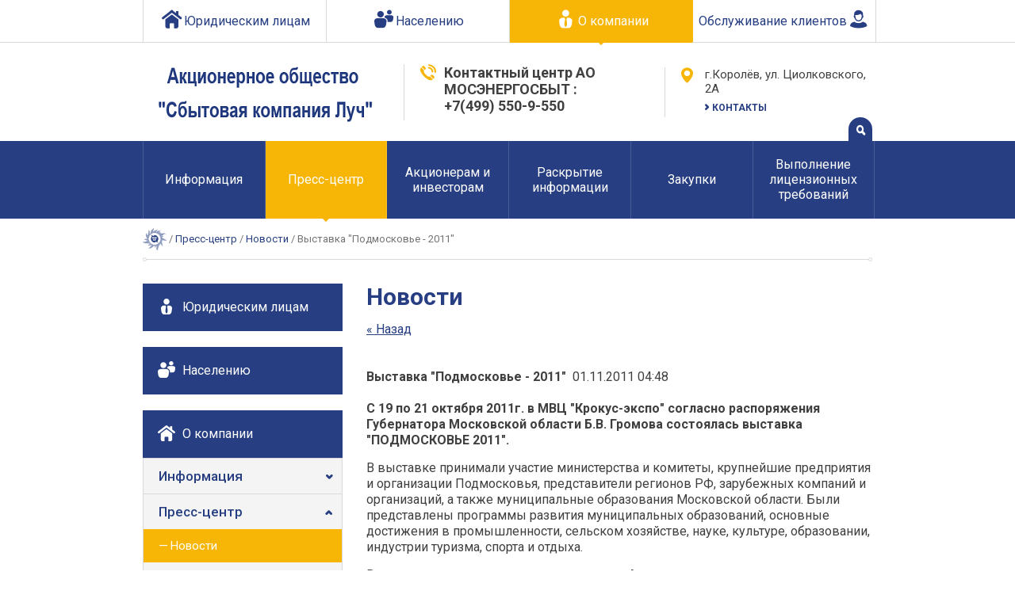

--- FILE ---
content_type: text/html; charset=utf-8
request_url: http://kensbyt.ru/news/news_post/36107403
body_size: 16786
content:
<!doctype html>
<html class="no-js" lang="ru">

    <head>
        
            <script type="text/javascript">
                WebFontConfig = {
                    google:
                    {
                        families: ['Roboto:400,300italic,300,400italic,500,500italic,700italic,700:latin,cyrillic']
                    }
                };
                (function()
                {
                    var wf = document.createElement('script');
                    wf.src = ('https:' == document.location.protocol ? 'https' : 'http') + '://ajax.googleapis.com/ajax/libs/webfont/1/webfont.js';
                    wf.type = 'text/javascript';
                    wf.async = 'true';
                    var s = document.getElementsByTagName('script')[0];
                    s.parentNode.insertBefore(wf, s);
                })();
            </script>
        
        <meta charset="utf-8">
        <meta http-equiv="x-ua-compatible" content="ie=edge">
        
        <meta name="robots" content="all"/>
        <meta http-equiv="Content-Type" content="text/html; charset=UTF-8" />
        <meta name="description" content="Гарантирующий поставщик электроэнергии г.Королев" />
        <meta name="keywords" content="замена счетчика Королев , энергосбыт Королев , Гарантирующий поставщик электроэнергии ОАО Королёвская электросеть СК  , проверка счетчика" />
        
        <title>Гарантирующий поставщик электроэнергии ОАО Королёвская электросеть СК</title>
        
        <meta name="viewport" content="width=device-width, initial-scale=1">
        <link rel="stylesheet" href="/t/v512/images/styles/normalize.css">
        <link rel="stylesheet" href="/t/v512/images/styles/styles.css">
        
            <!-- 46b9544ffa2e5e73c3c971fe2ede35a5 -->
            <script src='/shared/s3/js/lang/ru.js'></script>
            <script src='/shared/s3/js/common.min.js'></script>
        <link rel='stylesheet' type='text/css' href='/shared/s3/css/calendar.css' /><link rel='stylesheet' type='text/css' href='/shared/highslide-4.1.13/highslide.min.css'/>
<script type='text/javascript' src='/shared/highslide-4.1.13/highslide.packed.js'></script>
<script type='text/javascript'>
hs.graphicsDir = '/shared/highslide-4.1.13/graphics/';
hs.outlineType = null;
hs.showCredits = false;
hs.lang={cssDirection:'ltr',loadingText:'Загрузка...',loadingTitle:'Кликните чтобы отменить',focusTitle:'Нажмите чтобы перенести вперёд',fullExpandTitle:'Увеличить',fullExpandText:'Полноэкранный',previousText:'Предыдущий',previousTitle:'Назад (стрелка влево)',nextText:'Далее',nextTitle:'Далее (стрелка вправо)',moveTitle:'Передвинуть',moveText:'Передвинуть',closeText:'Закрыть',closeTitle:'Закрыть (Esc)',resizeTitle:'Восстановить размер',playText:'Слайд-шоу',playTitle:'Слайд-шоу (пробел)',pauseText:'Пауза',pauseTitle:'Приостановить слайд-шоу (пробел)',number:'Изображение %1/%2',restoreTitle:'Нажмите чтобы посмотреть картинку, используйте мышь для перетаскивания. Используйте клавиши вперёд и назад'};</script>
<link rel="icon" href="/favicon.ico" type="image/x-icon">

        <script src="/t/v512/images/scripts/vendor/modernizr-2.8.3.min.js"></script>
        <meta name='yandex-verification' content='60727ab89444fa7a' />
        <meta name="google-site-verification" content="26fbKcb_Vbdk8DHN0dZvOTlrcRUwtyVyDbG6dbKEfH4" />
        <meta name='wmail-verification' content='80e53f7d4ebb2753fd5f1b16b0e1278c' />
        
        
	        <script>
			  (function(i,s,o,g,r,a,m){i['GoogleAnalyticsObject']=r;i[r]=i[r]||function(){
			  (i[r].q=i[r].q||[]).push(arguments)},i[r].l=1*new Date();a=s.createElement(o),
			  m=s.getElementsByTagName(o)[0];a.async=1;a.src=g;m.parentNode.insertBefore(a,m)
			  })(window,document,'script','//www.google-analytics.com/analytics.js','ga');
			
			  ga('create', 'UA-30703449-27', 'auto');
			  ga('send', 'pageview');
			</script>
		
    </head>

    
            
    

    
                
    <body class="app-body ">
        <!--[if lt IE 8]>
        <p class="browserupgrade">Вы используете <strong>устаревший</strong> браузер. Пожалуйста <a href="http://browsehappy.com/">обновите ваш браузео</a> и смотрите на мир в цвете.</p>
        <![endif]-->
        <!-- [+] app-header -->
        <div class="app-header">
            <!-- [+] header-nav -->
            <nav class="header-nav">
                <div class="container">
                    <ul class="header-nav__list" id="header-nav--top"><!-- !!! 159947003 --><!-- !!! 159946603 --><li class="header-nav__item"><a href="/yuridicheskim-litsam" class="header-nav__link" ><span class="icon-i-home"></span><span class="header-nav__text">Юридическим лицам</span></a><!-- !!! 159968403 --><!-- !!! 159946603 --><!-- !!! 159983003 --><!-- !!! 159946603 --><!-- !!! 159908603 --><!-- !!! 159946603 --><!-- !!! 161290203 --><!-- !!! 159946603 --><!-- !!! 159968603 --><!-- !!! 159946603 --><!-- !!! 161293803 --><!-- !!! 159946603 --><!-- !!! 161298403 --><!-- !!! 159946603 --><!-- !!! 161298803 --><!-- !!! 159946603 --><!-- !!! 161294003 --><!-- !!! 159946603 --><!-- !!! 161297803 --><!-- !!! 159946603 --><!-- !!! 164337803 --><!-- !!! 159946603 --><!-- !!! 161292603 --><!-- !!! 159946603 --><!-- !!! 47217903 --><!-- !!! 159946603 --><!-- !!! 159981603 --><!-- !!! 159946603 --><!-- !!! 159946803 --><!-- !!! 159946603 --></li><li class="header-nav__item"><a href="/naseleniyu-1" class="header-nav__link" ><span class="icon-i-users"></span><span class="header-nav__text">Населению</span></a><!-- !!! 160510203 --><!-- !!! 159946603 --><!-- !!! 160516603 --><!-- !!! 159946603 --><!-- !!! 160517203 --><!-- !!! 159946603 --><!-- !!! 159940203 --><!-- !!! 159946603 --><!-- !!! 45255103 --><!-- !!! 159946603 --><!-- !!! 159968803 --><!-- !!! 159946603 --><!-- !!! 159939203 --><!-- !!! 159946603 --><!-- !!! 160185203 --><!-- !!! 159946603 --><!-- !!! 160185403 --><!-- !!! 159946603 --><!-- !!! 161318003 --><!-- !!! 159946603 --><!-- !!! 159981803 --><!-- !!! 159946603 --><!-- !!! 159938803 --><!-- !!! 159946603 --><!-- !!! 159930403 --><!-- !!! 159946603 --><!-- !!! 159945403 --><!-- !!! 159946603 --><!-- !!! 159915203 --><!-- !!! 159946603 --><!-- !!! 159939603 --><!-- !!! 159946603 --><!-- !!! 166654603 --><!-- !!! 159946603 --><!-- !!! 221346403 --><!-- !!! 159946603 --><!-- !!! 160510803 --><!-- !!! 159946603 --><!-- !!! 160518603 --><!-- !!! 159946603 --><!-- !!! 160518803 --><!-- !!! 159946603 --><!-- !!! 161542403 --><!-- !!! 159946603 --><!-- !!! 161543403 --><!-- !!! 159946603 --><!-- !!! 170765403 --><!-- !!! 159946603 --><!-- !!! 159946603 --><!-- !!! 159946603 --></li><li class="opened header-nav__item"><a href="/" class="header-nav__link" ><span class="icon-i-usercopy"></span><span class="header-nav__text">О компании</span></a><!-- !!! 161286003 --><!-- !!! 159946603 --><!-- !!! 161347403 --><!-- !!! 159946603 --><!-- !!! 159920803 --><!-- !!! 159946603 --><!-- !!! 159921003 --><!-- !!! 159946603 --><!-- !!! 159921203 --><!-- !!! 159946603 --><!-- !!! 159921603 --><!-- !!! 159946603 --><!-- !!! 159917003 --><!-- !!! 159946603 --><!-- !!! 159943203 --><!-- !!! 159946603 --><!-- !!! 159907203 --><!-- !!! 159946603 --><!-- !!! 45292103 --><!-- !!! 159946603 --><!-- !!! 159914603 --><!-- !!! 159946603 --><!-- !!! 186721003 --><!-- !!! 159946603 --><!-- !!! 159919203 --><!-- !!! 159946603 --><!-- !!! 159919403 --><!-- !!! 159946603 --><!-- !!! 159919603 --><!-- !!! 159946603 --><!-- !!! 159919803 --><!-- !!! 159946603 --><!-- !!! 159920003 --><!-- !!! 159946603 --><!-- !!! 159917203 --><!-- !!! 159946603 --><!-- !!! 192500003 --><!-- !!! 159946603 --><!-- !!! 159923603 --><!-- !!! 159946603 --><!-- !!! 159916403 --><!-- !!! 159946603 --><!-- !!! 198803803 --><!-- !!! 159946603 --><!-- !!! 159926603 --><!-- !!! 159946603 --><!-- !!! 159927003 --><!-- !!! 159946603 --><!-- !!! 159927203 --><!-- !!! 159946603 --><!-- !!! 159937803 --><!-- !!! 159946603 --><!-- !!! 159926803 --><!-- !!! 159946603 --><!-- !!! 159938203 --><!-- !!! 159946603 --><!-- !!! 46881703 --><!-- !!! 159946603 --><!-- !!! 46591303 --><!-- !!! 159946603 --></li><li class="header-nav__item"><a href="/obslujivanie-klientov" class="header-nav__link" > <span class="header-nav__text">Обслуживание клиентов</span><span class="icon-i-auth"></span></a><!-- !!! 46595303 --><!-- !!! 159946603 --><!-- !!! 45255503 --><!-- !!! 159946603 --><!-- !!! 45255703 --><!-- !!! 159946603 --><!-- !!! 45292903 --><!-- !!! 159946603 --><!-- !!! 46587703 --><!-- !!! 159946603 --><!-- !!! 46587903 --><!-- !!! 159946603 --><!-- !!! 46588103 --><!-- !!! 159946603 --></li></ul>                </div>
            </nav>
            <!-- [-] header-nav -->
            <!-- [+] header-info -->
            <div class="header-info">
                <div class="container">
                    <div class="flex-grid">
                        <div class="col-xs-3 justify-center">
                            <!-- [+] app-logo -->
                            <a class="app-logo app-logo--header" href="//kensbyt.ru">
                                <img class="app-logo__picture" src="/t/v512/images/images/logo.png">
                            </a>
                            <!-- [-] app-logo -->
                        </div>

                                                    <div class="col-xs-3 justify-center">
                                <!-- [+] app-contact -->
                                <div class="app-contact app-contact--header app-contact--phone">
                                                                            <div class="app-contact__text">Контактный центр АО МОСЭНЕРГОСБЫТ   :   +7(499) 550-9-550</div>
                                                                                                        </div>
                                <!-- [-] app-contact -->
                            </div>
                        
                                                    <div class="col-xs-3 justify-center">
                                <!-- [+] app-contact -->
                                <div class="app-contact app-contact--header app-contact--address">
                                                                            <div class="app-contact__text">г.Королёв, ул. Циолковского, 2А</div>
                                                                        <a class="app-contact__link" href="/contacts">контакты</a>
                                </div>
                                <!-- [-] app-contact -->
                            </div>
                                            </div>
                </div>
            </div>
            <!-- [-] header-info -->
            <!-- [+] app-nav -->
            <div class="app-nav">
                <div class="container"></div>
            </div>
            <!-- [-] app-nav -->

            <!-- [+] header-nav -->
            <nav class="header-nav header-nav--blue">
                <div class="container">
                    
                    
                    <ul class="header-nav__list" id="header-nav--middle"><!-- !!! 159947003 --><!-- !!! 159946603 --><!-- !!! 159968403 --><!-- !!! 159946603 --><!-- !!! 159983003 --><!-- !!! 159946603 --><!-- !!! 159908603 --><!-- !!! 159946603 --><!-- !!! 161290203 --><!-- !!! 159946603 --><!-- !!! 159968603 --><!-- !!! 159946603 --><!-- !!! 161293803 --><!-- !!! 159946603 --><!-- !!! 161298403 --><!-- !!! 159946603 --><!-- !!! 161298803 --><!-- !!! 159946603 --><!-- !!! 161294003 --><!-- !!! 159946603 --><!-- !!! 161297803 --><!-- !!! 159946603 --><!-- !!! 164337803 --><!-- !!! 159946603 --><!-- !!! 161292603 --><!-- !!! 159946603 --><!-- !!! 47217903 --><!-- !!! 159946603 --><!-- !!! 159981603 --><!-- !!! 159946603 --><!-- !!! 159946803 --><!-- !!! 159946603 --><!-- !!! 160510203 --><!-- !!! 159946603 --><!-- !!! 160516603 --><!-- !!! 159946603 --><!-- !!! 160517203 --><!-- !!! 159946603 --><!-- !!! 159940203 --><!-- !!! 159946603 --><!-- !!! 45255103 --><!-- !!! 159946603 --><!-- !!! 159968803 --><!-- !!! 159946603 --><!-- !!! 159939203 --><!-- !!! 159946603 --><!-- !!! 160185203 --><!-- !!! 159946603 --><!-- !!! 160185403 --><!-- !!! 159946603 --><!-- !!! 161318003 --><!-- !!! 159946603 --><!-- !!! 159981803 --><!-- !!! 159946603 --><!-- !!! 159938803 --><!-- !!! 159946603 --><!-- !!! 159930403 --><!-- !!! 159946603 --><!-- !!! 159945403 --><!-- !!! 159946603 --><!-- !!! 159915203 --><!-- !!! 159946603 --><!-- !!! 159939603 --><!-- !!! 159946603 --><!-- !!! 166654603 --><!-- !!! 159946603 --><!-- !!! 221346403 --><!-- !!! 159946603 --><!-- !!! 160510803 --><!-- !!! 159946603 --><!-- !!! 160518603 --><!-- !!! 159946603 --><!-- !!! 160518803 --><!-- !!! 159946603 --><!-- !!! 161542403 --><!-- !!! 159946603 --><!-- !!! 161543403 --><!-- !!! 159946603 --><!-- !!! 170765403 --><!-- !!! 159946603 --><!-- !!! 159946603 --><!-- !!! 159946603 --><!-- !!! 161286003 --><!-- !!! 159946603 --><li class="header-nav__item"><a href="/o-kompanii-2" class="header-nav__link" >Информация</a><!-- !!! 161347403 --><!-- !!! 159946603 --><ul class="level-3 header-nav__list"><li class="header-nav__item"><a href="/rekvizity" class="header-nav__link" >Реквизиты</a><!-- !!! 159920803 --><!-- !!! 159946603 --></li><li class="header-nav__item"><a href="/organy_upravleniya" class="header-nav__link" >Органы управления</a><!-- !!! 159921003 --><!-- !!! 159946603 --><ul class="level-4 header-nav__list"><li class="header-nav__item"><a href="/sobranie_akcionerov" class="header-nav__link" >Собрание акционеров</a><!-- !!! 159921203 --><!-- !!! 159946603 --></li><li class="header-nav__item"><a href="/sovet_direktorov" class="header-nav__link" >Совет директоров</a><!-- !!! 159921603 --><!-- !!! 159946603 --></li><li class="header-nav__item"><a href="/edinolichnyy_ispolnitelnyy_organ" class="header-nav__link" >Единоличный исполнительный орган</a><!-- !!! 159917003 --><!-- !!! 159946603 --></li></ul></li><li class="header-nav__item"><a href="/vakansii" class="header-nav__link" >Вакансии</a><!-- !!! 159943203 --><!-- !!! 159946603 --></li></ul></li><li class="opened header-nav__item"><a href="/news" class="header-nav__link" >Пресс-центр</a><!-- !!! 159907203 --><!-- !!! 159946603 --><ul class="level-3 header-nav__list"><li class="opened header-nav__item--active header-nav__item"><a href="/news" class="header-nav__link" >Новости</a><!-- !!! 45292103 --><!-- !!! 159946603 --></li><li class="header-nav__item"><a href="/obrasheniya" class="header-nav__link" >Порядок подачи обращений, претензий и жалоб</a><!-- !!! 159914603 --><!-- !!! 159946603 --></li><li class="header-nav__item"><a href="/publikacii_v_smi" class="header-nav__link" >Публикации в СМИ</a><!-- !!! 186721003 --><!-- !!! 159946603 --><ul class="level-4 header-nav__list"><li class="header-nav__item"><a href="/da-budet-svet-08-11-2016" class="header-nav__link" >Да будет свет ! Калининградка от 08.11.2016</a><!-- !!! 159919203 --><!-- !!! 159946603 --></li></ul></li></ul></li><li class="header-nav__item"><a href="/akcioneram_i_investoram" class="header-nav__link" >Акционерам и инвесторам</a><!-- !!! 159919403 --><!-- !!! 159946603 --><ul class="level-3 header-nav__list"><li class="header-nav__item"><a href="/ustav" class="header-nav__link" >Устав</a><!-- !!! 159919603 --><!-- !!! 159946603 --></li><li class="header-nav__item"><a href="/resheniya_soveta_direktorov" class="header-nav__link" >Решения Совета директоров</a><!-- !!! 159919803 --><!-- !!! 159946603 --></li><li class="header-nav__item"><a href="/informaciya_o_sobraniyah_akcionerov" class="header-nav__link" >Информация о собраниях акционеров</a><!-- !!! 159920003 --><!-- !!! 159946603 --></li><li class="header-nav__item"><a href="/cennye_bumagi" class="header-nav__link" >Ценные бумаги</a><!-- !!! 159917203 --><!-- !!! 159946603 --></li></ul></li><li class="header-nav__item"><a href="/raskrytie_informacii" class="header-nav__link" >Раскрытие информации</a><!-- !!! 192500003 --><!-- !!! 159946603 --><ul class="level-3 header-nav__list"><li class="header-nav__item"><a href="/raskrytie_informacii_kak_gp" class="header-nav__link" >Гарантирующий поставщик раскрытие информации</a><!-- !!! 159923603 --><!-- !!! 159946603 --></li><li class="header-nav__item"><a href="/inoe_raskrytie_informacii" class="header-nav__link" >Иное раскрытие информации</a><!-- !!! 159916403 --><!-- !!! 159946603 --></li><li class="header-nav__item"><a href="/godovye_otchety" class="header-nav__link" >Финансовая отчетность</a><!-- !!! 198803803 --><!-- !!! 159946603 --></li><li class="header-nav__item"><a href="/predlozheniya-ao-korolevskaya-elektroset-sk-o-razmere-sbytovykh-nadbavok" class="header-nav__link" >Предложения АО «СКЛ» о размере сбытовых надбавок</a><!-- !!! 159926603 --><!-- !!! 159946603 --></li></ul></li><li class="header-nav__item"><a href="/anonsirovanie_zakupok" class="header-nav__link" >Закупки</a><!-- !!! 159927003 --><!-- !!! 159946603 --><ul class="level-3 header-nav__list"><li class="header-nav__item"><a href="/anonsirovanie_zakupok" class="header-nav__link" >Анонсирование закупок</a><!-- !!! 159927203 --><!-- !!! 159946603 --></li><li class="header-nav__item"><a href="/provedenie_konkursov__ob_yavleniya" class="header-nav__link" >Проведение конкурсов \ Объявления о закупках</a><!-- !!! 159937803 --><!-- !!! 159946603 --></li><li class="header-nav__item"><a href="/zavershennye" class="header-nav__link" >Завершенные закупки</a><!-- !!! 159926803 --><!-- !!! 159946603 --></li><li class="header-nav__item"><a href="/upravlenie_zakupochnoy_deyatelnosty" class="header-nav__link" >Управление закупочной деятельностью</a><!-- !!! 159938203 --><!-- !!! 159946603 --></li><li class="header-nav__item"><a href="/svedeniya-o-zaklyuchennyh-dogovorah" class="header-nav__link" >Сведения о заключенных договорах</a><!-- !!! 46881703 --><!-- !!! 159946603 --></li></ul></li><li class="header-nav__item"><a href="/licenzionnie-trebovania" class="header-nav__link" >Выполнение лицензионных требований</a><!-- !!! 46591303 --><!-- !!! 159946603 --><!-- !!! 46595303 --><!-- !!! 159946603 --><!-- !!! 45255503 --><!-- !!! 159946603 --><!-- !!! 45255703 --><!-- !!! 159946603 --><!-- !!! 45292903 --><!-- !!! 159946603 --><!-- !!! 46587703 --><!-- !!! 159946603 --><!-- !!! 46587903 --><!-- !!! 159946603 --><!-- !!! 46588103 --><!-- !!! 159946603 --></li></ul>

                                        

                                        <nav class="app-search">
                        <div class="app-search__shildik">Переключить поиск</div>
                        <form class="app-search__form" action="/search">
                            <input class="app-search__input" type="text" name="search" placeholder="Поиск">
                        <re-captcha data-captcha="recaptcha"
     data-name="captcha"
     data-sitekey="6LcYvrMcAAAAAKyGWWuW4bP1De41Cn7t3mIjHyNN"
     data-lang="ru"
     data-rsize="invisible"
     data-type="image"
     data-theme="light"></re-captcha></form>
                    </nav>
                    <!-- [-] app-search -->
                </div>
            </nav>
            <!-- [-] header-nav -->
        </div>
        <!-- [-] app-header -->
    <div class="container">
        <!-- [+] app-breads -->
        <div class="marich-footer app-breads"><a class="app-breads__home" href="/"><img src="/t/v512/images/images/breads-main.png" alt=""></a> / <a href="/news">Пресс-центр</a> / <a href="/news">Новости</a> / Выставка &quot;Подмосковье - 2011&quot;</div>
        <!-- [-] app-breads -->
    </div>
<!-- [+] app-main -->
<div class="app-main">
    <div class="container">
        <div class="flex-grid">
            <!-- [+] aside-content -->
            <div class="aside-content col-xs-3">

                                                                                                                                                                                                                                                                                                                                                                                                                                                                                                                                                                                                                                                                                                                                                                                                                                                                                                                                                                                                                                                                                                                                                                                                                                                                                                                                                                                                                                                                                                                                                                                    
                

                    
                        
                        
                                                        
                            <div class="aside-links-item-wrap"> <!-- || $e.page_id == $page.belongs_to_page -->
                                <a class="aside-links" href="/yuridicheskim-litsam" >
                                    <img class="aside-links__icon" src="/thumb/2/Axn5Uaf7bANKQrlcoN26Tg/22r22/d/i-user.png">
                                    Юридическим лицам
                                </a>

                                <div class="left-nav">
                                    <ul class="left-nav__list"><!-- !!! 159947003 --><!-- !!! 159946603 --><!-- !!! 159968403 --><!-- !!! 159946603 --><li class="dropdown-list"><a href="/tarify-i-tseny"  >Тарифы и цены</a><!-- !!! 159983003 --><!-- !!! 159946603 --><ul class="level-3 "><li><a href="/potrebiteli-priravnenyye-k-naseleniyu"  >Потребители,приравненые к населению</a><!-- !!! 159908603 --><!-- !!! 159946603 --></li><li><a href="/optovyy_rynok"  >Расчет стоимости нерегулируемой цены</a><!-- !!! 161290203 --><!-- !!! 159946603 --></li><li><a href="/tarify-na-reguliruyemyye-uslugi"  >Тарифы на регулируемые услуги</a><!-- !!! 159968603 --><!-- !!! 159946603 --></li></ul></li><li class="dropdown-list"><a href="/dokumenty"  >Документы</a><!-- !!! 161293803 --><!-- !!! 159946603 --><ul class="level-3 "><li class="dropdown-list"><a href="/zaklyucheniye-dogovora-1"  >Заключение договора</a><!-- !!! 161298403 --><!-- !!! 159946603 --><ul class="level-4 "><li><a href="/osnovnyye-usloviya-dogovora"  >Основные условия договора</a><!-- !!! 161298803 --><!-- !!! 159946603 --></li><li><a href="/poryadok-i-dokumenty-dlya-zaklyucheniya-rastorzheniya-dogovora"  >Порядок и документы для заключения/расторжения договора</a><!-- !!! 161294003 --><!-- !!! 159946603 --></li></ul></li><li><a href="/formy-dogovorov"  >Типовые формы договоров</a><!-- !!! 161297803 --><!-- !!! 159946603 --></li><li><a href="/dostavka-platezhnykh-dokumentov"  >Доставка платежных документов</a><!-- !!! 164337803 --><!-- !!! 159946603 --></li><li><a href="/elektronnyy-dokumentooborot"  >Электронный документооборот</a><!-- !!! 161292603 --><!-- !!! 159946603 --></li></ul></li><li class="dropdown-list"><a href="/oplata-2"  >Оплата</a><!-- !!! 47217903 --><!-- !!! 159946603 --><ul class="level-3 "><li><a href="/oplataeeul"  >Оплата электроэнергии юридическим лицами</a><!-- !!! 159981603 --><!-- !!! 159946603 --></li><li><a href="/oplata-on-layn-1"  >Оплата Он@лайн</a><!-- !!! 159946803 --><!-- !!! 159946603 --><!-- !!! 160510203 --><!-- !!! 159946603 --><!-- !!! 160516603 --><!-- !!! 159946603 --><!-- !!! 160517203 --><!-- !!! 159946603 --><!-- !!! 159940203 --><!-- !!! 159946603 --><!-- !!! 45255103 --><!-- !!! 159946603 --><!-- !!! 159968803 --><!-- !!! 159946603 --><!-- !!! 159939203 --><!-- !!! 159946603 --><!-- !!! 160185203 --><!-- !!! 159946603 --><!-- !!! 160185403 --><!-- !!! 159946603 --><!-- !!! 161318003 --><!-- !!! 159946603 --><!-- !!! 159981803 --><!-- !!! 159946603 --><!-- !!! 159938803 --><!-- !!! 159946603 --><!-- !!! 159930403 --><!-- !!! 159946603 --><!-- !!! 159945403 --><!-- !!! 159946603 --><!-- !!! 159915203 --><!-- !!! 159946603 --><!-- !!! 159939603 --><!-- !!! 159946603 --><!-- !!! 166654603 --><!-- !!! 159946603 --><!-- !!! 221346403 --><!-- !!! 159946603 --><!-- !!! 160510803 --><!-- !!! 159946603 --><!-- !!! 160518603 --><!-- !!! 159946603 --><!-- !!! 160518803 --><!-- !!! 159946603 --><!-- !!! 161542403 --><!-- !!! 159946603 --><!-- !!! 161543403 --><!-- !!! 159946603 --><!-- !!! 170765403 --><!-- !!! 159946603 --><!-- !!! 159946603 --><!-- !!! 159946603 --><!-- !!! 161286003 --><!-- !!! 159946603 --><!-- !!! 161347403 --><!-- !!! 159946603 --><!-- !!! 159920803 --><!-- !!! 159946603 --><!-- !!! 159921003 --><!-- !!! 159946603 --><!-- !!! 159921203 --><!-- !!! 159946603 --><!-- !!! 159921603 --><!-- !!! 159946603 --><!-- !!! 159917003 --><!-- !!! 159946603 --><!-- !!! 159943203 --><!-- !!! 159946603 --><!-- !!! 159907203 --><!-- !!! 159946603 --><!-- !!! 45292103 --><!-- !!! 159946603 --><!-- !!! 159914603 --><!-- !!! 159946603 --><!-- !!! 186721003 --><!-- !!! 159946603 --><!-- !!! 159919203 --><!-- !!! 159946603 --><!-- !!! 159919403 --><!-- !!! 159946603 --><!-- !!! 159919603 --><!-- !!! 159946603 --><!-- !!! 159919803 --><!-- !!! 159946603 --><!-- !!! 159920003 --><!-- !!! 159946603 --><!-- !!! 159917203 --><!-- !!! 159946603 --><!-- !!! 192500003 --><!-- !!! 159946603 --><!-- !!! 159923603 --><!-- !!! 159946603 --><!-- !!! 159916403 --><!-- !!! 159946603 --><!-- !!! 198803803 --><!-- !!! 159946603 --><!-- !!! 159926603 --><!-- !!! 159946603 --><!-- !!! 159927003 --><!-- !!! 159946603 --><!-- !!! 159927203 --><!-- !!! 159946603 --><!-- !!! 159937803 --><!-- !!! 159946603 --><!-- !!! 159926803 --><!-- !!! 159946603 --><!-- !!! 159938203 --><!-- !!! 159946603 --><!-- !!! 46881703 --><!-- !!! 159946603 --><!-- !!! 46591303 --><!-- !!! 159946603 --><!-- !!! 46595303 --><!-- !!! 159946603 --><!-- !!! 45255503 --><!-- !!! 159946603 --><!-- !!! 45255703 --><!-- !!! 159946603 --><!-- !!! 45292903 --><!-- !!! 159946603 --><!-- !!! 46587703 --><!-- !!! 159946603 --><!-- !!! 46587903 --><!-- !!! 159946603 --><!-- !!! 46588103 --><!-- !!! 159946603 --></li></ul></li></ul>                                </div>
                            </div>
                            

                                            
                        
                                            
                        
                                            
                        
                                            
                        
                                            
                        
                                            
                        
                                            
                        
                                            
                        
                                            
                        
                                            
                        
                                            
                        
                                            
                        
                                            
                        
                                            
                        
                                            
                        
                        
                                                        
                            <div class="aside-links-item-wrap"> <!-- || $e.page_id == $page.belongs_to_page -->
                                <a class="aside-links" href="/naseleniyu-1" >
                                    <img class="aside-links__icon" src="/thumb/2/cST1W6YiOZn8hWXB7NKV6w/22r22/d/i-users.png">
                                    Населению
                                </a>

                                <div class="left-nav">
                                    <ul class="left-nav__list"><!-- !!! 159947003 --><!-- !!! 159946603 --><!-- !!! 159968403 --><!-- !!! 159946603 --><!-- !!! 159983003 --><!-- !!! 159946603 --><!-- !!! 159908603 --><!-- !!! 159946603 --><!-- !!! 161290203 --><!-- !!! 159946603 --><!-- !!! 159968603 --><!-- !!! 159946603 --><!-- !!! 161293803 --><!-- !!! 159946603 --><!-- !!! 161298403 --><!-- !!! 159946603 --><!-- !!! 161298803 --><!-- !!! 159946603 --><!-- !!! 161294003 --><!-- !!! 159946603 --><!-- !!! 161297803 --><!-- !!! 159946603 --><!-- !!! 164337803 --><!-- !!! 159946603 --><!-- !!! 161292603 --><!-- !!! 159946603 --><!-- !!! 47217903 --><!-- !!! 159946603 --><!-- !!! 159981603 --><!-- !!! 159946603 --><!-- !!! 159946803 --><!-- !!! 159946603 --><!-- !!! 160510203 --><!-- !!! 159946603 --><li class="dropdown-list"><a href="/tarify"  >Тарифы</a><!-- !!! 160516603 --><!-- !!! 159946603 --><ul class="level-3 "><li><a href="/tekushchiye-tarify"  >Текущие тарифы</a><!-- !!! 160517203 --><!-- !!! 159946603 --></li><li><a href="/pro-tarify-1"  >Про тарифы</a><!-- !!! 159940203 --><!-- !!! 159946603 --></li><li><a href="/arhiv-tarifov"  >Архив тарифов</a><!-- !!! 45255103 --><!-- !!! 159946603 --></li><li><a href="/lgoty"  >Льготы</a><!-- !!! 159968803 --><!-- !!! 159946603 --></li></ul></li><li class="dropdown-list"><a href="/oplata"  >Оплата</a><!-- !!! 159939203 --><!-- !!! 159946603 --><ul class="level-3 "><li class="dropdown-list"><a href="/terminaly"  >Терминалы оплаты</a><!-- !!! 160185203 --><!-- !!! 159946603 --><ul class="level-4 "><li><a href="/qiwi"  >QIWI</a><!-- !!! 160185403 --><!-- !!! 159946603 --></li><li><a href="/oao-yegsp"  >ОАО "ЕГСП-Московская область"</a><!-- !!! 161318003 --><!-- !!! 159946603 --></li><li><a href="/ao-moskovskiy-kreditnyy-bank"  >ОАО "МОСКОВСКИЙ КРЕДИТНЫЙ БАНК"</a><!-- !!! 159981803 --><!-- !!! 159946603 --></li></ul></li><li><a href="/oplata-onlayn-bez-registratsii"  >Оплата банковской картой онлайн</a><!-- !!! 159938803 --><!-- !!! 159946603 --></li><li><a href="/mesta-otplaty"  >Места оплаты</a><!-- !!! 159930403 --><!-- !!! 159946603 --></li><li><a href="https://w.qiwi.com/payment/form.action?provider=23051"  >Платежный сервис QIWI</a><!-- !!! 159945403 --><!-- !!! 159946603 --></li><li><a href="/avtoplatezh-sberbank-onlayn"  >Автоплатеж сбербанк онлайн</a><!-- !!! 159915203 --><!-- !!! 159946603 --></li><li><a href="/rekvizity_pri_oplate_cherez_on-line"  >Оплата по реквизитам через системы интернет-банкинга</a><!-- !!! 159939603 --><!-- !!! 159946603 --></li><li><a href="/punkty-oplaty-platezhey"  >Пункты кредитования ключей</a><!-- !!! 166654603 --><!-- !!! 159946603 --></li><li><a href="/blank-kvitantsii"  >Бланк квитанции</a><!-- !!! 221346403 --><!-- !!! 159946603 --></li></ul></li><li><a href="/pokazaniya"  >Показания</a><!-- !!! 160510803 --><!-- !!! 159946603 --></li><li class="dropdown-list"><a href="/dokumenty-1"  >Документы</a><!-- !!! 160518603 --><!-- !!! 159946603 --><ul class="level-3 "><li><a href="/zaklyucheniye-dogovora"  >Заключение договора</a><!-- !!! 160518803 --><!-- !!! 159946603 --></li><li><a href="/tipovyye-formy-dogovorov"  >Типовые формы договоров</a><!-- !!! 161542403 --><!-- !!! 159946603 --></li><li><a href="/ogranicheniye-ili-priostanovleniye-predostavleniya-uslugi"  >Ограничение или приостановление предоставления услуги</a><!-- !!! 161543403 --><!-- !!! 159946603 --></li><li><a href="/otvetstvennost-potrebitelya-za-nesvoyevremennuyu-oplatu"  >Ответственность потребителя за несвоевременную оплату</a><!-- !!! 170765403 --><!-- !!! 159946603 --></li><li><a href="/pribory-ucheta-s-funktsiyey-predoplaty"  >Приборы учета с функцией предоплаты</a><!-- !!! 159946603 --><!-- !!! 159946603 --><!-- !!! 161286003 --><!-- !!! 159946603 --><!-- !!! 161347403 --><!-- !!! 159946603 --><!-- !!! 159920803 --><!-- !!! 159946603 --><!-- !!! 159921003 --><!-- !!! 159946603 --><!-- !!! 159921203 --><!-- !!! 159946603 --><!-- !!! 159921603 --><!-- !!! 159946603 --><!-- !!! 159917003 --><!-- !!! 159946603 --><!-- !!! 159943203 --><!-- !!! 159946603 --><!-- !!! 159907203 --><!-- !!! 159946603 --><!-- !!! 45292103 --><!-- !!! 159946603 --><!-- !!! 159914603 --><!-- !!! 159946603 --><!-- !!! 186721003 --><!-- !!! 159946603 --><!-- !!! 159919203 --><!-- !!! 159946603 --><!-- !!! 159919403 --><!-- !!! 159946603 --><!-- !!! 159919603 --><!-- !!! 159946603 --><!-- !!! 159919803 --><!-- !!! 159946603 --><!-- !!! 159920003 --><!-- !!! 159946603 --><!-- !!! 159917203 --><!-- !!! 159946603 --><!-- !!! 192500003 --><!-- !!! 159946603 --><!-- !!! 159923603 --><!-- !!! 159946603 --><!-- !!! 159916403 --><!-- !!! 159946603 --><!-- !!! 198803803 --><!-- !!! 159946603 --><!-- !!! 159926603 --><!-- !!! 159946603 --><!-- !!! 159927003 --><!-- !!! 159946603 --><!-- !!! 159927203 --><!-- !!! 159946603 --><!-- !!! 159937803 --><!-- !!! 159946603 --><!-- !!! 159926803 --><!-- !!! 159946603 --><!-- !!! 159938203 --><!-- !!! 159946603 --><!-- !!! 46881703 --><!-- !!! 159946603 --><!-- !!! 46591303 --><!-- !!! 159946603 --><!-- !!! 46595303 --><!-- !!! 159946603 --><!-- !!! 45255503 --><!-- !!! 159946603 --><!-- !!! 45255703 --><!-- !!! 159946603 --><!-- !!! 45292903 --><!-- !!! 159946603 --><!-- !!! 46587703 --><!-- !!! 159946603 --><!-- !!! 46587903 --><!-- !!! 159946603 --><!-- !!! 46588103 --><!-- !!! 159946603 --></li></ul></li></ul>                                </div>
                            </div>
                            

                                            
                        
                                            
                        
                                            
                        
                                            
                        
                                            
                        
                                            
                        
                                            
                        
                                            
                        
                                            
                        
                                            
                        
                                            
                        
                                            
                        
                                            
                        
                                            
                        
                                            
                        
                                            
                        
                                            
                        
                                            
                        
                                            
                        
                                            
                        
                                            
                        
                                            
                        
                                            
                        
                                            
                        
                                            
                        
                        
                                                        
                            <div class="aside-links-item-wrap active"> <!-- || $e.page_id == $page.belongs_to_page -->
                                <a class="aside-links" href="/" >
                                    <img class="aside-links__icon" src="/thumb/2/Hl1bIofx2YPxEuRWyQBs0w/22r22/d/i-home.png">
                                    О компании
                                </a>

                                <div class="left-nav">
                                    <ul class="left-nav__list"><!-- !!! 159947003 --><!-- !!! 159946603 --><!-- !!! 159968403 --><!-- !!! 159946603 --><!-- !!! 159983003 --><!-- !!! 159946603 --><!-- !!! 159908603 --><!-- !!! 159946603 --><!-- !!! 161290203 --><!-- !!! 159946603 --><!-- !!! 159968603 --><!-- !!! 159946603 --><!-- !!! 161293803 --><!-- !!! 159946603 --><!-- !!! 161298403 --><!-- !!! 159946603 --><!-- !!! 161298803 --><!-- !!! 159946603 --><!-- !!! 161294003 --><!-- !!! 159946603 --><!-- !!! 161297803 --><!-- !!! 159946603 --><!-- !!! 164337803 --><!-- !!! 159946603 --><!-- !!! 161292603 --><!-- !!! 159946603 --><!-- !!! 47217903 --><!-- !!! 159946603 --><!-- !!! 159981603 --><!-- !!! 159946603 --><!-- !!! 159946803 --><!-- !!! 159946603 --><!-- !!! 160510203 --><!-- !!! 159946603 --><!-- !!! 160516603 --><!-- !!! 159946603 --><!-- !!! 160517203 --><!-- !!! 159946603 --><!-- !!! 159940203 --><!-- !!! 159946603 --><!-- !!! 45255103 --><!-- !!! 159946603 --><!-- !!! 159968803 --><!-- !!! 159946603 --><!-- !!! 159939203 --><!-- !!! 159946603 --><!-- !!! 160185203 --><!-- !!! 159946603 --><!-- !!! 160185403 --><!-- !!! 159946603 --><!-- !!! 161318003 --><!-- !!! 159946603 --><!-- !!! 159981803 --><!-- !!! 159946603 --><!-- !!! 159938803 --><!-- !!! 159946603 --><!-- !!! 159930403 --><!-- !!! 159946603 --><!-- !!! 159945403 --><!-- !!! 159946603 --><!-- !!! 159915203 --><!-- !!! 159946603 --><!-- !!! 159939603 --><!-- !!! 159946603 --><!-- !!! 166654603 --><!-- !!! 159946603 --><!-- !!! 221346403 --><!-- !!! 159946603 --><!-- !!! 160510803 --><!-- !!! 159946603 --><!-- !!! 160518603 --><!-- !!! 159946603 --><!-- !!! 160518803 --><!-- !!! 159946603 --><!-- !!! 161542403 --><!-- !!! 159946603 --><!-- !!! 161543403 --><!-- !!! 159946603 --><!-- !!! 170765403 --><!-- !!! 159946603 --><!-- !!! 159946603 --><!-- !!! 159946603 --><!-- !!! 161286003 --><!-- !!! 159946603 --><li class="dropdown-list"><a href="/o-kompanii-2"  >Информация</a><!-- !!! 161347403 --><!-- !!! 159946603 --><ul class="level-3 "><li><a href="/rekvizity"  >Реквизиты</a><!-- !!! 159920803 --><!-- !!! 159946603 --></li><li class="dropdown-list"><a href="/organy_upravleniya"  >Органы управления</a><!-- !!! 159921003 --><!-- !!! 159946603 --><ul class="level-4 "><li><a href="/sobranie_akcionerov"  >Собрание акционеров</a><!-- !!! 159921203 --><!-- !!! 159946603 --></li><li><a href="/sovet_direktorov"  >Совет директоров</a><!-- !!! 159921603 --><!-- !!! 159946603 --></li><li><a href="/edinolichnyy_ispolnitelnyy_organ"  >Единоличный исполнительный орган</a><!-- !!! 159917003 --><!-- !!! 159946603 --></li></ul></li><li><a href="/vakansii"  >Вакансии</a><!-- !!! 159943203 --><!-- !!! 159946603 --></li></ul></li><li class="dropdown-list opened"><a href="/news"  >Пресс-центр</a><!-- !!! 159907203 --><!-- !!! 159946603 --><ul class="level-3 "><li class="opened active"><a href="/news"  >Новости</a><!-- !!! 45292103 --><!-- !!! 159946603 --></li><li><a href="/obrasheniya"  >Порядок подачи обращений, претензий и жалоб</a><!-- !!! 159914603 --><!-- !!! 159946603 --></li><li class="dropdown-list"><a href="/publikacii_v_smi"  >Публикации в СМИ</a><!-- !!! 186721003 --><!-- !!! 159946603 --><ul class="level-4 "><li><a href="/da-budet-svet-08-11-2016"  >Да будет свет ! Калининградка от 08.11.2016</a><!-- !!! 159919203 --><!-- !!! 159946603 --></li></ul></li></ul></li><li class="dropdown-list"><a href="/akcioneram_i_investoram"  >Акционерам и инвесторам</a><!-- !!! 159919403 --><!-- !!! 159946603 --><ul class="level-3 "><li><a href="/ustav"  >Устав</a><!-- !!! 159919603 --><!-- !!! 159946603 --></li><li><a href="/resheniya_soveta_direktorov"  >Решения Совета директоров</a><!-- !!! 159919803 --><!-- !!! 159946603 --></li><li><a href="/informaciya_o_sobraniyah_akcionerov"  >Информация о собраниях акционеров</a><!-- !!! 159920003 --><!-- !!! 159946603 --></li><li><a href="/cennye_bumagi"  >Ценные бумаги</a><!-- !!! 159917203 --><!-- !!! 159946603 --></li></ul></li><li class="dropdown-list"><a href="/raskrytie_informacii"  >Раскрытие информации</a><!-- !!! 192500003 --><!-- !!! 159946603 --><ul class="level-3 "><li><a href="/raskrytie_informacii_kak_gp"  >Гарантирующий поставщик раскрытие информации</a><!-- !!! 159923603 --><!-- !!! 159946603 --></li><li><a href="/inoe_raskrytie_informacii"  >Иное раскрытие информации</a><!-- !!! 159916403 --><!-- !!! 159946603 --></li><li><a href="/godovye_otchety"  >Финансовая отчетность</a><!-- !!! 198803803 --><!-- !!! 159946603 --></li><li><a href="/predlozheniya-ao-korolevskaya-elektroset-sk-o-razmere-sbytovykh-nadbavok"  >Предложения АО «СКЛ» о размере сбытовых надбавок</a><!-- !!! 159926603 --><!-- !!! 159946603 --></li></ul></li><li class="dropdown-list"><a href="/anonsirovanie_zakupok"  >Закупки</a><!-- !!! 159927003 --><!-- !!! 159946603 --><ul class="level-3 "><li><a href="/anonsirovanie_zakupok"  >Анонсирование закупок</a><!-- !!! 159927203 --><!-- !!! 159946603 --></li><li><a href="/provedenie_konkursov__ob_yavleniya"  >Проведение конкурсов \ Объявления о закупках</a><!-- !!! 159937803 --><!-- !!! 159946603 --></li><li><a href="/zavershennye"  >Завершенные закупки</a><!-- !!! 159926803 --><!-- !!! 159946603 --></li><li><a href="/upravlenie_zakupochnoy_deyatelnosty"  >Управление закупочной деятельностью</a><!-- !!! 159938203 --><!-- !!! 159946603 --></li><li><a href="/svedeniya-o-zaklyuchennyh-dogovorah"  >Сведения о заключенных договорах</a><!-- !!! 46881703 --><!-- !!! 159946603 --></li></ul></li><li><a href="/licenzionnie-trebovania"  >Выполнение лицензионных требований</a><!-- !!! 46591303 --><!-- !!! 159946603 --><!-- !!! 46595303 --><!-- !!! 159946603 --><!-- !!! 45255503 --><!-- !!! 159946603 --><!-- !!! 45255703 --><!-- !!! 159946603 --><!-- !!! 45292903 --><!-- !!! 159946603 --><!-- !!! 46587703 --><!-- !!! 159946603 --><!-- !!! 46587903 --><!-- !!! 159946603 --><!-- !!! 46588103 --><!-- !!! 159946603 --></li></ul>                                </div>
                            </div>
                            

                                            
                        
                                            
                        
                                            
                        
                                            
                        
                                            
                        
                                            
                        
                                            
                        
                                            
                        
                                            
                        
                                            
                        
                                            
                        
                                            
                        
                                            
                        
                                            
                        
                                            
                        
                                            
                        
                                            
                        
                                            
                        
                                            
                        
                                            
                        
                                            
                        
                                            
                        
                                            
                        
                                            
                        
                                            
                        
                                            
                        
                                            
                        
                                            
                        
                                            
                        
                                            
                        
                        
                                                        
                            <div class="aside-links-item-wrap"> <!-- || $e.page_id == $page.belongs_to_page -->
                                <a class="aside-links" href="/obslujivanie-klientov" >
                                    <img class="aside-links__icon" src="">
                                    Обслуживание клиентов
                                </a>

                                <div class="left-nav">
                                    <ul class="left-nav__list"><!-- !!! 159947003 --><!-- !!! 159946603 --><!-- !!! 159968403 --><!-- !!! 159946603 --><!-- !!! 159983003 --><!-- !!! 159946603 --><!-- !!! 159908603 --><!-- !!! 159946603 --><!-- !!! 161290203 --><!-- !!! 159946603 --><!-- !!! 159968603 --><!-- !!! 159946603 --><!-- !!! 161293803 --><!-- !!! 159946603 --><!-- !!! 161298403 --><!-- !!! 159946603 --><!-- !!! 161298803 --><!-- !!! 159946603 --><!-- !!! 161294003 --><!-- !!! 159946603 --><!-- !!! 161297803 --><!-- !!! 159946603 --><!-- !!! 164337803 --><!-- !!! 159946603 --><!-- !!! 161292603 --><!-- !!! 159946603 --><!-- !!! 47217903 --><!-- !!! 159946603 --><!-- !!! 159981603 --><!-- !!! 159946603 --><!-- !!! 159946803 --><!-- !!! 159946603 --><!-- !!! 160510203 --><!-- !!! 159946603 --><!-- !!! 160516603 --><!-- !!! 159946603 --><!-- !!! 160517203 --><!-- !!! 159946603 --><!-- !!! 159940203 --><!-- !!! 159946603 --><!-- !!! 45255103 --><!-- !!! 159946603 --><!-- !!! 159968803 --><!-- !!! 159946603 --><!-- !!! 159939203 --><!-- !!! 159946603 --><!-- !!! 160185203 --><!-- !!! 159946603 --><!-- !!! 160185403 --><!-- !!! 159946603 --><!-- !!! 161318003 --><!-- !!! 159946603 --><!-- !!! 159981803 --><!-- !!! 159946603 --><!-- !!! 159938803 --><!-- !!! 159946603 --><!-- !!! 159930403 --><!-- !!! 159946603 --><!-- !!! 159945403 --><!-- !!! 159946603 --><!-- !!! 159915203 --><!-- !!! 159946603 --><!-- !!! 159939603 --><!-- !!! 159946603 --><!-- !!! 166654603 --><!-- !!! 159946603 --><!-- !!! 221346403 --><!-- !!! 159946603 --><!-- !!! 160510803 --><!-- !!! 159946603 --><!-- !!! 160518603 --><!-- !!! 159946603 --><!-- !!! 160518803 --><!-- !!! 159946603 --><!-- !!! 161542403 --><!-- !!! 159946603 --><!-- !!! 161543403 --><!-- !!! 159946603 --><!-- !!! 170765403 --><!-- !!! 159946603 --><!-- !!! 159946603 --><!-- !!! 159946603 --><!-- !!! 161286003 --><!-- !!! 159946603 --><!-- !!! 161347403 --><!-- !!! 159946603 --><!-- !!! 159920803 --><!-- !!! 159946603 --><!-- !!! 159921003 --><!-- !!! 159946603 --><!-- !!! 159921203 --><!-- !!! 159946603 --><!-- !!! 159921603 --><!-- !!! 159946603 --><!-- !!! 159917003 --><!-- !!! 159946603 --><!-- !!! 159943203 --><!-- !!! 159946603 --><!-- !!! 159907203 --><!-- !!! 159946603 --><!-- !!! 45292103 --><!-- !!! 159946603 --><!-- !!! 159914603 --><!-- !!! 159946603 --><!-- !!! 186721003 --><!-- !!! 159946603 --><!-- !!! 159919203 --><!-- !!! 159946603 --><!-- !!! 159919403 --><!-- !!! 159946603 --><!-- !!! 159919603 --><!-- !!! 159946603 --><!-- !!! 159919803 --><!-- !!! 159946603 --><!-- !!! 159920003 --><!-- !!! 159946603 --><!-- !!! 159917203 --><!-- !!! 159946603 --><!-- !!! 192500003 --><!-- !!! 159946603 --><!-- !!! 159923603 --><!-- !!! 159946603 --><!-- !!! 159916403 --><!-- !!! 159946603 --><!-- !!! 198803803 --><!-- !!! 159946603 --><!-- !!! 159926603 --><!-- !!! 159946603 --><!-- !!! 159927003 --><!-- !!! 159946603 --><!-- !!! 159927203 --><!-- !!! 159946603 --><!-- !!! 159937803 --><!-- !!! 159946603 --><!-- !!! 159926803 --><!-- !!! 159946603 --><!-- !!! 159938203 --><!-- !!! 159946603 --><!-- !!! 46881703 --><!-- !!! 159946603 --><!-- !!! 46591303 --><!-- !!! 159946603 --><!-- !!! 46595303 --><!-- !!! 159946603 --><li><a href="http://kensbyt.ru/contacts"  >Очное обслуживание</a><!-- !!! 45255503 --><!-- !!! 159946603 --></li><li><a href="/oplataee"  >Оплата электроэнергии</a><!-- !!! 45255703 --><!-- !!! 159946603 --></li><li><a href="/ogranicheniya"  >Ограничение энергоснабжения</a><!-- !!! 45292903 --><!-- !!! 159946603 --></li><li><a href="/posledstviyabdpbup"  >Последствия бездоговорного и безучётного потребления электроэнергии</a><!-- !!! 46587703 --><!-- !!! 159946603 --></li><li><a href="/poryadok-osnasheniya"  >Порядок оснащения энергопринимающих устройств приборами учета электрической энергии</a><!-- !!! 46587903 --><!-- !!! 159946603 --></li><li><a href="/poryadok-snyatiya"  >Порядок снятия и передачи показаний приборов учёта электроэнергии</a><!-- !!! 46588103 --><!-- !!! 159946603 --></li><li><a href="/opredelenie-portebleniya"  >Определение объема потребленной электроэнергии</a></li></ul>                                </div>
                            </div>
                            

                                            
                        
                                            
                        
                                            
                        
                                            
                        
                                            
                        
                                            
                        
                                            
                        
                                            
                <p><img alt="side-add" src="/thumb/2/58M-AX1olqwu8ex0lWGeXQ/r/d/side-add.png" style="border-width: 0px; float: right;" title="" /></p>
            </div>
            <!-- [-] aside-content -->
            <!-- [+] main-content -->
            <div class="main-content col-xs-7">
                <h1>Новости</h1>
  
  <a href="#" onClick="document.location='/news/news_post/36107403'">&laquo; Назад</a><br /><br />

 
  <div>
   <b>Выставка &quot;Подмосковье - 2011&quot;</b>&nbsp;&nbsp;01.11.2011 04:48<br /><br />
   <p><strong>С 19 по 21 октября 2011г. в МВЦ "Крокус-экспо" согласно распоряжения Губернатора Московской области Б.В. Громова состоялась выставка "ПОДМОСКОВЬЕ 2011". </strong></p>
<p>В выставке принимали участие министерства и комитеты, крупнейшие предприятия и организации Подмосковья, представители регионов РФ, зарубежных компаний и организаций, а также муниципальные образования Московской области. Были представлены программы развития муниципальных образований, основные достижения в промышленности, сельском хозяйстве, науке, культуре, образовании, индустрии туризма, спорта и отдыха.</p>
<p>В рамках выставки состоялось подписание Акта ввода в эксплуатацию Автоматизированной системы управления наружным освещением (АСУНО) и торжественная передача ключа по Договору на энергосервис №22-Д от 12 июля 2011г.,&nbsp; заключенному между ОАО &laquo;Королёвская электросеть СК&raquo; и Управлением по благоустройству Администрации города Королёва Московской области. На мероприятии присутствовали: Председатель Топливно-энергетического комитета Московской области Ц-Д.Д. Цагадаев, Первый заместитель руководителя Администрации города Королёва А.А. Канаев, Заместитель главы Администрации города Королёва по вопросам науки, промышленности, транспорта и презентационной деятельности А.В. Никольский, генеральный директор ОАО &laquo;ЭСКМО&raquo; А.М. Аушев, заместитель генерального директора ОАО &laquo;ЭСКМО&raquo; по работе с дочерними обществами и территориально сбытовыми отделениями Д.Ю. Фёдоров.</p>
<p>Стороны выразили интерес к дальнейшему взаимовыгодному сотрудничеству и продуктивное развитие партнёрских отношений.</p>
<p>&nbsp;</p>
<p style="text-align: center;"><img height="253" width="360" src="/thumb/2/moRmQ0Qq1FsTEyR42DTm8Q/360r300/d/img_0259.jpg" align="center" alt="IMG_0259" border="0" onclick="try{hs.expand(this,{src:'/thumb/2/733DAELuwyOtY8lcCjYYRA/r/d/img_0259.jpg'});}catch(e){}" title="&quot;align&quot;:&quot;center&quot;" class="highslide" /></p>
<p style="text-align: center;"><img height="253" width="360" src="/thumb/2/ml5l8upN-7Hv3F0-1BWRqw/360r300/d/img_0417.jpg" alt="IMG_0417" border="0" onclick="try{hs.expand(this,{src:'/thumb/2/rRz2YpI4DT7Prc0kdh27qQ/r/d/img_0417.jpg'});}catch(e){}" class="highslide" />&nbsp;</p>
<p style="text-align: center;"><img height="253" width="360" src="/thumb/2/AnuGzKRmqX2EB7o5bkgXcw/360r300/d/img_0484.jpg" alt="IMG_0484" border="0" onclick="try{hs.expand(this,{src:'/thumb/2/HCEBWezByalQvU0FE6PsdQ/r/d/img_0484.jpg'});}catch(e){}" class="highslide" />&nbsp;</p>
<p>&nbsp;</p>
   <br clear="all" />
  </div>

      




</div>
            <!-- [+] main-content -->
        </div>
    </div>
</div>
<!-- [-] app-main -->
<!-- [+] app-footer -->
        <div class="app-footer">
            <div class="container">

                                    <!-- [+] footer-menu-collection -->
                    <div class="marich-footer footer-menu-collection">
                        <!-- [+] flex-grid -->
                        <div class="flex-grid">
                            
                                                                                        
                                                                                                        <div class="footer-menu--wrapper col-xs-2" style="min-height:1px;">
                                        <div class="footer-menu">
                                            <div class="footer-menu__name">О компании</div>

                                                                                                        

                                                                            <ul class="footer-menu__list">
                                    
                                    
                                                                        

                                                                                            
                                                                    

                                    
                                                                            <li class="footer-menu__item"> <a class="footer-menu__link" href="/normativnye-dokumenty" >Нормативные документы</a> </li>
                                    
                                                                        

                                                                                            
                                                                    

                                    
                                                                            <li class="footer-menu__item"> <a class="footer-menu__link" href="/standart-kachestva" >Стандарт качества</a> </li>
                                    
                                                                        

                                                                                            
                                                                    

                                    
                                                                            <li class="footer-menu__item"> <a class="footer-menu__link" href="/operativnyy_shtab_po_nadezhnosti_en" >Информация по надежности энергоснабжения</a> </li>
                                    
                                                                        

                                                                                            
                                                                    

                                    
                                                                            <li class="footer-menu__item"> <a class="footer-menu__link" href="/partners" >Партнеры</a> </li>
                                    
                                                                        

                                                                                            
                                                                    

                                    
                                                                            <li class="footer-menu__item"> <a class="footer-menu__link" href="/politika-obrabotki-i-zashchity-personalnykh-dannykh" >Политика обработки и защиты персональных данных</a> </li>
                                    
                                                                        

                                                                                            
                                                                    

                                    
                                                                            <li class="footer-menu__item"> <a class="footer-menu__link" href="http://kensbyt.ru/rekvizity" >Реквизиты</a> </li>
                                    
                                                                        

                                                                                            
                                                                    

                                    
                                                                            <li class="footer-menu__item"> <a class="footer-menu__link" href="http://kensbyt.ru/obrasheniya" >Порядок подачи обращений, претензий и жалоб</a> </li>
                                    
                                                                        

                                                                                            
                                                                    

                                    
                                                                            <li class="footer-menu__item"> <a class="footer-menu__link" href="http://kensbyt.ru/licenzionnie-trebovania" >Выполнение лицензионных требований</a> </li>
                                    
                                                                            </ul>
                                                                        

                                                                                            
                                                                                                                </div>
                                        </div>
                                                                        <div class="footer-menu--wrapper col-xs-2" style="min-height:1px;">
                                        <div class="footer-menu">
                                            <div class="footer-menu__name">Населению</div>

                                                                                                        

                                                                            <ul class="footer-menu__list">
                                    
                                    
                                                                        

                                                                                            
                                                                    

                                    
                                                                            <li class="footer-menu__item"> <a class="footer-menu__link" href="/pokazaniya" >Способы передачи показаний</a> </li>
                                    
                                                                        

                                                                                            
                                                                    

                                    
                                                                            <li class="footer-menu__item"> <a class="footer-menu__link" href="/pokazaniya-individualnykh-priborov-ucheta-dlya-fiz-lits" >Передать показания счетчика</a> </li>
                                    
                                                                        

                                                                                            
                                                                    

                                    
                                                                            <li class="footer-menu__item"> <a class="footer-menu__link" href="//lkk.kensbyt.ru" >Личный кабинет-Население</a> </li>
                                    
                                                                        

                                                                                            
                                                                    

                                    
                                                                            <li class="footer-menu__item"> <a class="footer-menu__link" href="/oplata" >Способы оплаты электроэнергии</a> </li>
                                    
                                                                        

                                                                                            
                                                                    

                                    
                                                                            <li class="footer-menu__item"> <a class="footer-menu__link" href="/energosberezhenie" >Энергосбережение</a> </li>
                                    
                                                                        

                                                                                            
                                                                    

                                    
                                                                            <li class="footer-menu__item"> <a class="footer-menu__link" href="/vopros-otvet" >Вопрос-ответ</a> </li>
                                    
                                                                        

                                                                                            
                                                                    

                                    
                                                                            <li class="footer-menu__item"> <a class="footer-menu__link" href="/akcii" >Акции</a> </li>
                                    
                                                                            </ul>
                                                                        

                                                                                            
                                                                                                                </div>
                                        </div>
                                                                        <div class="footer-menu--wrapper col-xs-2" style="min-height:1px;">
                                        <div class="footer-menu">
                                            <div class="footer-menu__name">Юридическим лицам</div>

                                                                                                        

                                                                            <ul class="footer-menu__list">
                                    
                                    
                                                                        

                                                                                            
                                                                    

                                    
                                                                            <li class="footer-menu__item"> <a class="footer-menu__link" href="/dostavka-platezhnykh-dokumentov" >Доставка платежных документов</a> </li>
                                    
                                                                        

                                                                                            
                                                                    

                                    
                                                                            <li class="footer-menu__item"> <a class="footer-menu__link" href="/formy-dogovorov" >Типовые формы договоров</a> </li>
                                    
                                                                        

                                                                                            
                                                                    

                                    
                                                                            <li class="footer-menu__item"> <a class="footer-menu__link" href="/oplata-on-layn-1" >Оплата онлайн</a> </li>
                                    
                                                                        

                                                                                            
                                                                    

                                    
                                                                            <li class="footer-menu__item"> <a class="footer-menu__link" href="/optovyy_rynok" >Нерегулируемые цены</a> </li>
                                    
                                                                            </ul>
                                                                        

                                                                                            
                                                                                                                </div>
                                        </div>
                                                                        <div class="footer-menu--wrapper col-xs-2" style="min-height:1px;">
                                        <div class="footer-menu">
                                            <div class="footer-menu__name">Обслуживание клиентов</div>

                                                                                                        

                                                                            <ul class="footer-menu__list">
                                    
                                    
                                                                        

                                                                                            
                                                                    

                                    
                                                                            <li class="footer-menu__item"> <a class="footer-menu__link" href="http://kensbyt.ru/contacts" >Очное обслуживание</a> </li>
                                    
                                                                        

                                                                                            
                                                                    

                                    
                                                                            <li class="footer-menu__item"> <a class="footer-menu__link" href="http://kensbyt.ru/oplataee" >Оплата электроэнергии</a> </li>
                                    
                                                                        

                                                                                            
                                                                    

                                    
                                                                            <li class="footer-menu__item"> <a class="footer-menu__link" href="http://kensbyt.ru/ogranicheniya" >Ограничение энергоснабжения</a> </li>
                                    
                                                                        

                                                                                            
                                                                    

                                    
                                                                            <li class="footer-menu__item"> <a class="footer-menu__link" href="http://kensbyt.ru/posledstviyabdpbup" >Последствия бездоговорного и безучётного потребления электроэнергии</a> </li>
                                    
                                                                        

                                                                                            
                                                                    

                                    
                                                                            <li class="footer-menu__item"> <a class="footer-menu__link" href="http://kensbyt.ru/poryadok-osnasheniya" >Порядок оснащения энергопринимающих устройств приборами учета электрической энергии</a> </li>
                                    
                                                                        

                                                                                            
                                                                    

                                    
                                                                            <li class="footer-menu__item"> <a class="footer-menu__link" href="http://kensbyt.ru/poryadok-snyatiya" >Порядок снятия и передачи показаний приборов учёта электроэнергии</a> </li>
                                    
                                                                        

                                                                                            
                                                                    

                                    
                                                                            <li class="footer-menu__item"> <a class="footer-menu__link" href="http://kensbyt.ru/opredelenie-portebleniya" >Определение объема потребленной электроэнергии</a> </li>
                                    
                                                                            </ul>
                                                                        

                                                                                            
                                                                                                                </div>
                                        </div>
                                                                        <div class="footer-menu--wrapper col-xs-2" style="min-height:1px;">
                                        <div class="footer-menu">
                                            <div class="footer-menu__name">Услуги</div>

                                                                                                        

                                                                            <ul class="footer-menu__list">
                                    
                                    
                                                                        

                                                                                            
                                                                    

                                    
                                                                            <li class="footer-menu__item"> <a class="footer-menu__link" href="/sistemy-osveshcheniya-parkingov" >Системы освещения паркингов</a> </li>
                                    
                                                                        

                                                                                            
                                                                    

                                    
                                                                            <li class="footer-menu__item"> <a class="footer-menu__link" href="/zamena-schetchika-elektroenergii" >Замена счетчика электроэнергии</a> </li>
                                    
                                                                        

                                                                                            
                                                                    

                                    
                                                                            <li class="footer-menu__item"> <a class="footer-menu__link" href="/elektromontazhnye-raboty" >Электромонтажные работы. Проектирование.</a> </li>
                                    
                                                                        

                                                                                            
                                                                    

                                    
                                                                            <li class="footer-menu__item"> <a class="footer-menu__link" href="/proverka-pravilnosti-raboty-priborov-ucheta" >Поверка приборов учета электроэнергии в связи с истечением межповерочного интервала (МПИ)</a> </li>
                                    
                                                                        

                                                                                            
                                                                    

                                    
                                                                            <li class="footer-menu__item"> <a class="footer-menu__link" href="/sistemy-askue" >Системы АСКУЭ</a> </li>
                                    
                                                                        

                                                                                            
                                                                    

                                    
                                                                            <li class="footer-menu__item"> <a class="footer-menu__link" href="/tekhnologicheskoye-prisoyedineniye" >Технологическое присоединение</a> </li>
                                    
                                                                        

                                                                                            
                                                                    

                                    
                                                                            <li class="footer-menu__item"> <a class="footer-menu__link" href="/price_at_work_and_products" >Прейскурант на услуги</a> </li>
                                    
                                                                            </ul>
                                                                        

                                                            
                                </div>
                            </div>

                        </div>
                        <!-- [-] flex-grid -->
                    </div>
                    <!-- [-] footer-menu-collection -->
                
                <!-- [+] footer-contacts -->
                <div class="marich-footer footer-contacts">
                    <div class="flex-grid">
                        <div class="col-xs-2">
                            <!-- [+] app-logo -->
                            <a class="app-logo app-logo--footer app-logo--grayscale" href="//kensbyt.ru">
                                <img class="app-logo__picture" src="/t/v512/images/images/logo.png">
                            </a>
                            <!-- [-] app-logo -->
                        </div>
                                                    <div class="col-xs-3">
                                <!-- [+] app-contact -->
                                <div class="app-contact app-contact--footer app-contact--phone">
                                                                            <div class="app-contact__text">Контактный центр АО МОСЭНЕРГОСБЫТ   :   +7(499) 550-9-550</div>
                                                                        <a class="app-contact__link" data-remodal-target="electroCall" href="">обратный звонок</a>
                                </div>
                                <!-- [-] app-contact -->
                                                                <ul class="socialNets socialNets--footer">
                                                                    <li class="socialNets__item">
                                        <a class="socialNets__link" href="#" title="fb">
                                            <img class="socialNets__icon" src="/thumb/2/BYzyqP-DdDCqzSfhPiTLMw/19r19/d/s1.png" alt="fb">
                                        </a>
                                    </li>
                                                                    <li class="socialNets__item">
                                        <a class="socialNets__link" href="#" title="tw">
                                            <img class="socialNets__icon" src="/thumb/2/RH4MNyvK7yQYHCUPHEN4PQ/19r19/d/s2.png" alt="tw">
                                        </a>
                                    </li>
                                                                    <li class="socialNets__item">
                                        <a class="socialNets__link" href="#" title="tblr">
                                            <img class="socialNets__icon" src="/thumb/2/FDsvEjInlsn1l0ODVtuq2A/19r19/d/s3.png" alt="tblr">
                                        </a>
                                    </li>
                                                                    <li class="socialNets__item">
                                        <a class="socialNets__link" href="#" title="ok">
                                            <img class="socialNets__icon" src="/thumb/2/ME8Oa5pKCdFHwGtaxFk81A/19r19/d/s4.png" alt="ok">
                                        </a>
                                    </li>
                                                                    <li class="socialNets__item">
                                        <a class="socialNets__link" href="#" title="VK">
                                            <img class="socialNets__icon" src="/thumb/2/zsEzKOQlcdyFQB0knIzP-A/19r19/d/s5.png" alt="VK">
                                        </a>
                                    </li>
                                                                </ul>
                                                            </div>
                                                                            <div class="col-xs-3">
                                <!-- [+] app-contact -->
                                <div class="app-contact app-contact--footer app-contact--address">
                                                                            <div class="app-contact__text">г.Королёв, ул. Циолковского, 2А</div>
                                                                        <a class="app-contact__link" href="/contacts">контакты</a>
                                </div>
                                <!-- [-] app-contact -->
                            </div>
                                                                            <div class="col-xs-2">
                                <!-- [+] online-consul -->
                                <div class="online-consul">
                                    <p>Вы всегда можете
                                    <br><a href="/onl-yn-ofis">обратиться к нам</a>
                                    <br>для онлайн консультации</p>
                                </div>
                                <!-- [-] online-consul -->
                            </div>
                                            </div>
                </div>
                <!-- [-] footer-contacts -->

                <!-- [+] footer-info -->
                <div class="footer-info">
                    <div class="flex-grid">
                        <div class="col-xs-3">
                            <div class="footer-info__sitename">
                                <p>© 2010-2026
                                <br>Все права защищены</p>
                            </div>
                        </div>
                                                    <div class="col-xs-3">
                                <div class="footer-info__counters">
                                    <!-- begin of Top100 code -->
<script id="top100Counter" type="text/javascript" src="http://counter.rambler.ru/top100.jcn?2143137"></script><noscript><img src="http://counter.rambler.ru/top100.cnt?2143137" alt="" width="1" height="1" border="0"/></noscript>
<!-- end of Top100 code -->
<!-- begin of Top100 logo -->
<a href="http://top100.rambler.ru/home?id=2143137" target="_blank"><img src="http://top100-images.rambler.ru/top100/banner-88x31-rambler-gray2.gif" alt="Rambler's Top100" width="88" height="31" border="0" /></a>
<!-- end of Top100 logo -->



<!--Rating@Mail.ru counter-->
<script language="javascript"><!--
d=document;var a='';a+=';r='+escape(d.referrer);js=10;//--></script>
<script language="javascript1.1"><!--
a+=';j='+navigator.javaEnabled();js=11;//--></script>
<script language="javascript1.2"><!--
s=screen;a+=';s='+s.width+'*'+s.height;
a+=';d='+(s.colorDepth?s.colorDepth:s.pixelDepth);js=12;//--></script>
<script language="javascript1.3"><!--
js=13;//--></script><script language="javascript" type="text/javascript"><!--
d.write('<a href="http://top.mail.ru/jump?from=1818538" target="_top">'+
'<img src="http://df.cb.bb.a1.top.mail.ru/counter?id=1818538;t=68;js='+js+
a+';rand='+Math.random()+'" alt="Рейтинг@Mail.ru" border="0" '+
'height="31" width="38"><\/a>');if(11<js)d.write('<'+'!-- ');//--></script>
<noscript><a target="_top" href="http://top.mail.ru/jump?from=1818538">
<img src="http://df.cb.bb.a1.top.mail.ru/counter?js=na;id=1818538;t=68" 
height="31" width="38" border="0" alt="Рейтинг@Mail.ru"></a></noscript>
<script language="javascript" type="text/javascript"><!--
if(11<js)d.write('--'+'>');//--></script>
<!--// Rating@Mail.ru counter-->

<!--LiveInternet counter--><script type="text/javascript"><!--
document.write("<a href='http://www.liveinternet.ru/click' "+
"target=_blank><img src='//counter.yadro.ru/hit?t21.3;r"+
escape(document.referrer)+((typeof(screen)=="undefined")?"":
";s"+screen.width+"*"+screen.height+"*"+(screen.colorDepth?
screen.colorDepth:screen.pixelDepth))+";u"+escape(document.URL)+
";"+Math.random()+
"' alt='' title='LiveInternet: показано число просмотров за 24"+
" часа, посетителей за 24 часа и за сегодня' "+
"border='0' width='88' height='31'><\/a>")
//--></script><!--/LiveInternet-->

<!-- Yandex.Metrika counter -->
<script type="text/javascript">
(function (d, w, c) {
    (w[c] = w[c] || []).push(function() {
        try {
            w.yaCounter35442940 = new Ya.Metrika({id:35442940,
                    webvisor:true,
                    clickmap:true,
                    trackLinks:true,
                    accurateTrackBounce:true});
        } catch(e) { }
    });

    var n = d.getElementsByTagName("script")[0],
        s = d.createElement("script"),
        f = function () { n.parentNode.insertBefore(s, n); };
    s.type = "text/javascript";
    s.async = true;
    s.src = (d.location.protocol == "https:" ? "https:" : "http:") + "//mc.yandex.ru/metrika/watch.js";

    if (w.opera == "[object Opera]") {
        d.addEventListener("DOMContentLoaded", f, false);
    } else { f(); }
})(document, window, "yandex_metrika_callbacks");
</script>
<noscript><div><img src="//mc.yandex.ru/watch/35442940" style="position:absolute; left:-9999px;" alt="" /></div></noscript>
<!-- /Yandex.Metrika counter -->
<!--__INFO2026-01-30 00:57:43INFO__-->

                                </div>
                            </div>
                                                <div class="col-xs-3">
                            <div class="footer-info__exclusive">
                                <!-- [+] exclusive-megagroup -->
                                <div class="exclusive-megagroup">
                                    <p>Заказ, создание сайта
                                    <br><a href="//exclusive.megagroup.ru">exclusive.megagroup.ru</a></p>
                                </div>
                                <!-- [-] exclusive-megagroup -->
                            </div>
                        </div>
                    </div>
                </div>
                <!-- [-] footer-info -->

            </div>
        </div>
        <!-- [-] app-footer -->
        
        <script src="https://yastatic.net/jquery/2.1.4/jquery.min.js"></script>
        <script>
            window.jQuery || document.write('<script src="/t/v512/images/scripts/vendor/jquery-2.1.4.min.js"><\/script>')
        </script>
        <script src="/t/v512/images/scripts/plugins.js"></script>
        <script src="/g/s3/misc/includeform/0.0.3/s3.includeform.js"></script>
        <script src="/t/v512/images/scripts/main.js"></script>
        
        
        <script>
            $(document).ready(function() {
                var electrolCall = $('[data-remodal-id=electroCall]').remodal();
                //electrolCall.open();
            });
        </script>
        
        
        <div class="remodal" data-remodal-id="electroCall" data-remodal-options="hashTracking: false, closeOnOutsideClick: true">
            <button data-remodal-action="close" class="remodal-close"></button>
            <h1>Обратный звонок</h1>
            <!--includeForm-->



<div class="form-mega-super-fashee-wrapper"><div class="s3_message s3_message_success">3</div></div>


<!--includeForm-->        </div>
    
<!-- assets.bottom -->
<!-- </noscript></script></style> -->
<script src="/my/s3/js/site.min.js?1769681696" ></script>
<script src="/my/s3/js/site/defender.min.js?1769681696" ></script>
<script >/*<![CDATA[*/
var megacounter_key="06cc3d3667030b67b4cc532803fe9116";
(function(d){
    var s = d.createElement("script");
    s.src = "//counter.megagroup.ru/loader.js?"+new Date().getTime();
    s.async = true;
    d.getElementsByTagName("head")[0].appendChild(s);
})(document);
/*]]>*/</script>
<script >/*<![CDATA[*/
$ite.start({"sid":123116,"vid":1158552,"aid":46043,"stid":10,"cp":21,"active":true,"domain":"kensbyt.ru","lang":"ru","trusted":false,"debug":false,"captcha":3});
/*]]>*/</script>
<!-- /assets.bottom -->
</body>

</html>

--- FILE ---
content_type: text/css
request_url: http://kensbyt.ru/t/v512/images/styles/normalize.css
body_size: 2965
content:
/*! normalize.css v3.0.2 | MIT License | git.io/normalize */
/**
 * 1. Set default font family to sans-serif.
 * 2. Prevent iOS text size adjust after orientation change, without disabling
 *    user zoom.
 */
html
{
    font-family: sans-serif;
    /* 1 */

        -ms-text-size-adjust: 100%;
    /* 2 */
    -webkit-text-size-adjust: 100%;
    /* 2 */
}

/**
 * Remove default margin.
 */
body
{
    margin: 0;
}

/* HTML5 display definitions
   ========================================================================== */
/**
 * Correct `block` display not defined for any HTML5 element in IE 8/9.
 * Correct `block` display not defined for `details` or `summary` in IE 10/11
 * and Firefox.
 * Correct `block` display not defined for `main` in IE 11.
 */
article,
aside,
details,
figcaption,
figure,
footer,
header,
hgroup,
main,
menu,
nav,
section,
summary
{
    display: block;
}

/**
 * 1. Correct `inline-block` display not defined in IE 8/9.
 * 2. Normalize vertical alignment of `progress` in Chrome, Firefox, and Opera.
 */
audio,
canvas,
progress,
video
{
    display: inline-block;
    /* 1 */

    vertical-align: baseline;
    /* 2 */
}

/**
 * Prevent modern browsers from displaying `audio` without controls.
 * Remove excess height in iOS 5 devices.
 */
audio:not([controls])
{
    display: none;

    height: 0;
}

/**
 * Address `[hidden]` styling not present in IE 8/9/10.
 * Hide the `template` element in IE 8/9/11, Safari, and Firefox < 22.
 */
[hidden],
template
{
    display: none;
}

/* Links
   ========================================================================== */
/**
 * Remove the gray background color from active links in IE 10.
 */
a
{
    background-color: transparent;
}

/**
 * Improve readability when focused and also mouse hovered in all browsers.
 */
a:active,
a:hover
{
    outline: 0;
}

/* Text-level semantics
   ========================================================================== */
/**
 * Address styling not present in IE 8/9/10/11, Safari, and Chrome.
 */
abbr[title]
{
    border-bottom: 1px dotted;
}

/**
 * Address style set to `bolder` in Firefox 4+, Safari, and Chrome.
 */
b,
strong
{
    font-weight: bold;
}

/**
 * Address styling not present in Safari and Chrome.
 */
dfn
{
    font-style: italic;
}

/**
 * Address variable `h1` font-size and margin within `section` and `article`
 * contexts in Firefox 4+, Safari, and Chrome.
 */
h1
{
    font-size: 2em;

    margin: .67em 0;
}

/**
 * Address styling not present in IE 8/9.
 */
mark
{
    color: #000; 
    background: #ff0;
}

/**
 * Address inconsistent and variable font size in all browsers.
 */
small
{
    font-size: 80%;
}

/**
 * Prevent `sub` and `sup` affecting `line-height` in all browsers.
 */
sub,
sup
{
    font-size: 75%;
    line-height: 0;

    position: relative;

    vertical-align: baseline;
}

sup
{
    top: -.5em;
}

sub
{
    bottom: -.25em;
}

/* Embedded content
   ========================================================================== */
/**
 * Remove border when inside `a` element in IE 8/9/10.
 */
img
{
    border: 0;
}

/**
 * Correct overflow not hidden in IE 9/10/11.
 */
svg:not(:root)
{
    overflow: hidden;
}

/* Grouping content
   ========================================================================== */
/**
 * Address margin not present in IE 8/9 and Safari.
 */
figure
{
    margin: 1em 40px;
}

/**
 * Address differences between Firefox and other browsers.
 */
hr
{
    -webkit-box-sizing: content-box;
       -moz-box-sizing: content-box;
            box-sizing: content-box;
    height: 0;
}

/**
 * Contain overflow in all browsers.
 */
pre
{
    overflow: auto;
}

/**
 * Address odd `em`-unit font size rendering in all browsers.
 */
code,
kbd,
pre,
samp
{
    font-family: monospace, monospace;
    font-size: 1em;
}

/* Forms
   ========================================================================== */
/**
 * Known limitation: by default, Chrome and Safari on OS X allow very limited
 * styling of `select`, unless a `border` property is set.
 */
/**
 * 1. Correct color not being inherited.
 *    Known issue: affects color of disabled elements.
 * 2. Correct font properties not being inherited.
 * 3. Address margins set differently in Firefox 4+, Safari, and Chrome.
 */
button,
input,
optgroup,
select,
textarea
{
    /* 1 */
    font: inherit;
    /* 2 */

    margin: 0;

    color: inherit;
    /* 3 */
}

/**
 * Address `overflow` set to `hidden` in IE 8/9/10/11.
 */
button
{
    overflow: visible;
}

/**
 * Address inconsistent `text-transform` inheritance for `button` and `select`.
 * All other form control elements do not inherit `text-transform` values.
 * Correct `button` style inheritance in Firefox, IE 8/9/10/11, and Opera.
 * Correct `select` style inheritance in Firefox.
 */
button,
select
{
    text-transform: none;
}

/**
 * 1. Avoid the WebKit bug in Android 4.0.* where (2) destroys native `audio`
 *    and `video` controls.
 * 2. Correct inability to style clickable `input` types in iOS.
 * 3. Improve usability and consistency of cursor style between image-type
 *    `input` and others.
 */
button,
html input[type='button'],
input[type='reset'],
input[type='submit']
{
    /* 2 */
    cursor: pointer;

    -webkit-appearance: button;
    /* 3 */
}

/**
 * Re-set default cursor for disabled elements.
 */
button[disabled],
html input[disabled]
{
    cursor: default;
}

/**
 * Remove inner padding and border in Firefox 4+.
 */
button::-moz-focus-inner,
input::-moz-focus-inner
{
    padding: 0; 

    border: 0;
}

/**
 * Address Firefox 4+ setting `line-height` on `input` using `!important` in
 * the UA stylesheet.
 */
input
{
    line-height: normal;
}

/**
 * It's recommended that you don't attempt to style these elements.
 * Firefox's implementation doesn't respect box-sizing, padding, or width.
 *
 * 1. Address box sizing set to `content-box` in IE 8/9/10.
 * 2. Remove excess padding in IE 8/9/10.
 */
input[type='checkbox'],
input[type='radio']
{
    -webkit-box-sizing: border-box;
       -moz-box-sizing: border-box;
            box-sizing: border-box;
    /* 1 */
    padding: 0;
    /* 2 */
}

/**
 * Fix the cursor style for Chrome's increment/decrement buttons. For certain
 * `font-size` values of the `input`, it causes the cursor style of the
 * decrement button to change from `default` to `text`.
 */
input[type='number']::-webkit-inner-spin-button,
input[type='number']::-webkit-outer-spin-button
{
    height: auto;
}

/**
 * 1. Address `appearance` set to `searchfield` in Safari and Chrome.
 * 2. Address `box-sizing` set to `border-box` in Safari and Chrome
 *    (include `-moz` to future-proof).
 */
input[type='search']
{
    -webkit-box-sizing: content-box;
    /* 1 */
       -moz-box-sizing: content-box;
    /* 2 */
            box-sizing: content-box; 

    -webkit-appearance: textfield;
}

/**
 * Remove inner padding and search cancel button in Safari and Chrome on OS X.
 * Safari (but not Chrome) clips the cancel button when the search input has
 * padding (and `textfield` appearance).
 */
input[type='search']::-webkit-search-cancel-button,
input[type='search']::-webkit-search-decoration
{
    -webkit-appearance: none;
}

/**
 * Define consistent border, margin, and padding.
 */
fieldset
{
    margin: 0 2px;
    padding: .35em .625em .75em; 

    border: 1px solid #c0c0c0;
}

/**
 * 1. Correct `color` not being inherited in IE 8/9/10/11.
 * 2. Remove padding so people aren't caught out if they zero out fieldsets.
 */
legend
{
    /* 1 */
    padding: 0;

    border: 0;
    /* 2 */
}

/**
 * Remove default vertical scrollbar in IE 8/9/10/11.
 */
textarea
{
    overflow: auto;
}

/**
 * Don't inherit the `font-weight` (applied by a rule above).
 * NOTE: the default cannot safely be changed in Chrome and Safari on OS X.
 */
optgroup
{
    font-weight: bold;
}

/* Tables
   ========================================================================== */
/**
 * Remove most spacing between table cells.
 */
table
{
    border-spacing: 0; 
    border-collapse: collapse;
}

td,
th
{
    padding: 0;
}


--- FILE ---
content_type: text/css
request_url: http://kensbyt.ru/t/v512/images/styles/styles.css
body_size: 25966
content:
@charset 'UTF-8';
/**
 * Flex Grid -
 * Version: 0.2.1
 *
 * Simple grid built with flex box and sass.
 *
 * Matthew Simo - matthew.a.simo@gmail.com
 */
/**
 * Grid setup
 *
 * The grid will calculate dimensions based on these two variables
 * $fg-columns will inform the grid loops how many columns there should be.
 * $fg-gutter will inform the grid loops how big eac column's gutters should be.
 */
/**
 * Break point namespace object
 *
 * Set the default namespace object with these defaults with the
 * understanding that you can pass in whatever you might require for your site.
 *
 * $fg-breakpoints is a Sass list with nested lists inside. Each sub list defines two things.
 * 1. The namespace for that breakpoint. (Required) (i.e. xs, sm, md, lg)
 * 2. The min-width measurement for the breakpoint for that namespace. (i.e. 48em, 62em, 75em)
 *
 * Note: These should be in the proper order (at least till libsass handles map keys properly).
 *
 * Note: If the measurement is left out then it will be skipped when generating
 * the grid and applied to global styles.
 *
 */
/**
 * Calculate column size percentage
 */
/**
 * Spacing mixin to create uniform margin/padding
 */
/**
 * Row wrapper class, flex box parent.
 */
.flex-grid
{
    display: -webkit-box;
    display: -webkit-flex;
    display: -ms-flexbox;
    display:         flex;
            flex-direction: row;

    -webkit-box-sizing: border-box;
       -moz-box-sizing: border-box;
            box-sizing: border-box;
    margin-right: -10px; 
    margin-left: -10px;

    -webkit-box-orient: horizontal;
    -webkit-box-direction: normal;
    -webkit-flex-direction: row;
        -ms-flex-direction: row;
    -webkit-flex-wrap: wrap;
        -ms-flex-wrap: wrap;
            flex-wrap: wrap;
}

.col-xs,
.col-sm,
.col-md,
.col-lg,
.col-xs-1,
.col-xs-2,
.col-xs-3,
.col-xs-4,
.col-xs-5,
.col-xs-6,
.col-xs-7,
.col-xs-8,
.col-xs-9,
.col-xs-10,
.col-sm-1,
.col-sm-2,
.col-sm-3,
.col-sm-4,
.col-sm-5,
.col-sm-6,
.col-sm-7,
.col-sm-8,
.col-sm-9,
.col-sm-10,
.col-md-1,
.col-md-2,
.col-md-3,
.col-md-4,
.col-md-5,
.col-md-6,
.col-md-7,
.col-md-8,
.col-md-9,
.col-md-10,
.col-lg-1,
.col-lg-2,
.col-lg-3,
.col-lg-4,
.col-lg-5,
.col-lg-6,
.col-lg-7,
.col-lg-8,
.col-lg-9,
.col-lg-10
{
    display: -webkit-box;
    display: -webkit-flex;
    display: -ms-flexbox;
    display:         flex;
            flex-direction: column;

    -webkit-box-sizing: border-box;
       -moz-box-sizing: border-box;
            box-sizing: border-box;
    padding-right: 10px; 
    padding-left: 10px;

    -webkit-box-orient: vertical;
    -webkit-box-direction: normal;
    -webkit-flex-direction: column;
        -ms-flex-direction: column;
    -webkit-box-flex: 0;
    -webkit-flex-grow: 0;
    -ms-flex-positive: 0;
            flex-grow: 0;
    -webkit-flex-shrink: 0;
    -ms-flex-negative: 0;
            flex-shrink: 0;
}

.col-xs,
.col-sm,
.col-md,
.col-lg
{
    max-width: 100%; 

    -webkit-box-flex: 1;
    -webkit-flex-grow: 1;
    -ms-flex-positive: 1;
            flex-grow: 1;
    -webkit-flex-basis: 0;
    -ms-flex-preferred-size: 0;
            flex-basis: 0;
}

/**
 * Generate a set of grid column classes using a namespace
 *
 * .col-[namespace] for intelligent column division
 * .col-[namespace]-[number] for a column that covers a specific number of columns (e.g. 1-12 by default)
 * .off-[namespace]-[number] for pushing a col a specific number of columns (e.g. 1-11 by default)
 */
/**
 * Build the grid in two steps, to help minimize file size
 * Step 1, for each namespace, create the grid-base
 * Step 2, for each namespace, wrap the col width/offset measurements in their breakpoint media query
 */
.col-xs-1
{
    max-width: 10%; 

    -webkit-flex-basis: 10%;
    -ms-flex-preferred-size: 10%;
            flex-basis: 10%;
}

.col-xs-2
{
    max-width: 20%; 

    -webkit-flex-basis: 20%;
    -ms-flex-preferred-size: 20%;
            flex-basis: 20%;
}

.col-xs-3
{
    max-width: 30%; 

    -webkit-flex-basis: 30%;
    -ms-flex-preferred-size: 30%;
            flex-basis: 30%;
}

.col-xs-4
{
    max-width: 40%; 

    -webkit-flex-basis: 40%;
    -ms-flex-preferred-size: 40%;
            flex-basis: 40%;
}

.col-xs-5
{
    max-width: 50%; 

    -webkit-flex-basis: 50%;
    -ms-flex-preferred-size: 50%;
            flex-basis: 50%;
}

.col-xs-6
{
    max-width: 60%; 

    -webkit-flex-basis: 60%;
    -ms-flex-preferred-size: 60%;
            flex-basis: 60%;
}

.col-xs-7
{
    max-width: 70%; 

    -webkit-flex-basis: 70%;
    -ms-flex-preferred-size: 70%;
            flex-basis: 70%;
}

.col-xs-8
{
    max-width: 80%; 

    -webkit-flex-basis: 80%;
    -ms-flex-preferred-size: 80%;
            flex-basis: 80%;
}

.col-xs-9
{
    max-width: 90%; 

    -webkit-flex-basis: 90%;
    -ms-flex-preferred-size: 90%;
            flex-basis: 90%;
}

.col-xs-10
{
    max-width: 100%; 

    -webkit-flex-basis: 100%;
    -ms-flex-preferred-size: 100%;
            flex-basis: 100%;
}

.off-xs-1
{
    margin-left: 10%;
}

.off-xs-2
{
    margin-left: 20%;
}

.off-xs-3
{
    margin-left: 30%;
}

.off-xs-4
{
    margin-left: 40%;
}

.off-xs-5
{
    margin-left: 50%;
}

.off-xs-6
{
    margin-left: 60%;
}

.off-xs-7
{
    margin-left: 70%;
}

.off-xs-8
{
    margin-left: 80%;
}

.off-xs-9
{
    margin-left: 90%;
}

@media only screen and (min-width: 768px)
{
    .col-sm-1
    {
        max-width: 10%; 

        -webkit-flex-basis: 10%;
        -ms-flex-preferred-size: 10%;
                flex-basis: 10%;
    }
    .col-sm-2
    {
        max-width: 20%; 

        -webkit-flex-basis: 20%;
        -ms-flex-preferred-size: 20%;
                flex-basis: 20%;
    }
    .col-sm-3
    {
        max-width: 30%; 

        -webkit-flex-basis: 30%;
        -ms-flex-preferred-size: 30%;
                flex-basis: 30%;
    }
    .col-sm-4
    {
        max-width: 40%; 

        -webkit-flex-basis: 40%;
        -ms-flex-preferred-size: 40%;
                flex-basis: 40%;
    }
    .col-sm-5
    {
        max-width: 50%; 

        -webkit-flex-basis: 50%;
        -ms-flex-preferred-size: 50%;
                flex-basis: 50%;
    }
    .col-sm-6
    {
        max-width: 60%; 

        -webkit-flex-basis: 60%;
        -ms-flex-preferred-size: 60%;
                flex-basis: 60%;
    }
    .col-sm-7
    {
        max-width: 70%; 

        -webkit-flex-basis: 70%;
        -ms-flex-preferred-size: 70%;
                flex-basis: 70%;
    }
    .col-sm-8
    {
        max-width: 80%; 

        -webkit-flex-basis: 80%;
        -ms-flex-preferred-size: 80%;
                flex-basis: 80%;
    }
    .col-sm-9
    {
        max-width: 90%; 

        -webkit-flex-basis: 90%;
        -ms-flex-preferred-size: 90%;
                flex-basis: 90%;
    }
    .col-sm-10
    {
        max-width: 100%; 

        -webkit-flex-basis: 100%;
        -ms-flex-preferred-size: 100%;
                flex-basis: 100%;
    }
    .off-sm-1
    {
        margin-left: 10%;
    }
    .off-sm-2
    {
        margin-left: 20%;
    }
    .off-sm-3
    {
        margin-left: 30%;
    }
    .off-sm-4
    {
        margin-left: 40%;
    }
    .off-sm-5
    {
        margin-left: 50%;
    }
    .off-sm-6
    {
        margin-left: 60%;
    }
    .off-sm-7
    {
        margin-left: 70%;
    }
    .off-sm-8
    {
        margin-left: 80%;
    }
    .off-sm-9
    {
        margin-left: 90%;
    }
}

@media only screen and (min-width: 992px)
{
    .col-md-1
    {
        max-width: 10%; 

        -webkit-flex-basis: 10%;
        -ms-flex-preferred-size: 10%;
                flex-basis: 10%;
    }
    .col-md-2
    {
        max-width: 20%; 

        -webkit-flex-basis: 20%;
        -ms-flex-preferred-size: 20%;
                flex-basis: 20%;
    }
    .col-md-3
    {
        max-width: 30%; 

        -webkit-flex-basis: 30%;
        -ms-flex-preferred-size: 30%;
                flex-basis: 30%;
    }
    .col-md-4
    {
        max-width: 40%; 

        -webkit-flex-basis: 40%;
        -ms-flex-preferred-size: 40%;
                flex-basis: 40%;
    }
    .col-md-5
    {
        max-width: 50%; 

        -webkit-flex-basis: 50%;
        -ms-flex-preferred-size: 50%;
                flex-basis: 50%;
    }
    .col-md-6
    {
        max-width: 60%; 

        -webkit-flex-basis: 60%;
        -ms-flex-preferred-size: 60%;
                flex-basis: 60%;
    }
    .col-md-7
    {
        max-width: 70%; 

        -webkit-flex-basis: 70%;
        -ms-flex-preferred-size: 70%;
                flex-basis: 70%;
    }
    .col-md-8
    {
        max-width: 80%; 

        -webkit-flex-basis: 80%;
        -ms-flex-preferred-size: 80%;
                flex-basis: 80%;
    }
    .col-md-9
    {
        max-width: 90%; 

        -webkit-flex-basis: 90%;
        -ms-flex-preferred-size: 90%;
                flex-basis: 90%;
    }
    .col-md-10
    {
        max-width: 100%; 

        -webkit-flex-basis: 100%;
        -ms-flex-preferred-size: 100%;
                flex-basis: 100%;
    }
    .off-md-1
    {
        margin-left: 10%;
    }
    .off-md-2
    {
        margin-left: 20%;
    }
    .off-md-3
    {
        margin-left: 30%;
    }
    .off-md-4
    {
        margin-left: 40%;
    }
    .off-md-5
    {
        margin-left: 50%;
    }
    .off-md-6
    {
        margin-left: 60%;
    }
    .off-md-7
    {
        margin-left: 70%;
    }
    .off-md-8
    {
        margin-left: 80%;
    }
    .off-md-9
    {
        margin-left: 90%;
    }
}

@media only screen and (min-width: 1200px)
{
    .col-lg-1
    {
        max-width: 10%; 

        -webkit-flex-basis: 10%;
        -ms-flex-preferred-size: 10%;
                flex-basis: 10%;
    }
    .col-lg-2
    {
        max-width: 20%; 

        -webkit-flex-basis: 20%;
        -ms-flex-preferred-size: 20%;
                flex-basis: 20%;
    }
    .col-lg-3
    {
        max-width: 30%; 

        -webkit-flex-basis: 30%;
        -ms-flex-preferred-size: 30%;
                flex-basis: 30%;
    }
    .col-lg-4
    {
        max-width: 40%; 

        -webkit-flex-basis: 40%;
        -ms-flex-preferred-size: 40%;
                flex-basis: 40%;
    }
    .col-lg-5
    {
        max-width: 50%; 

        -webkit-flex-basis: 50%;
        -ms-flex-preferred-size: 50%;
                flex-basis: 50%;
    }
    .col-lg-6
    {
        max-width: 60%; 

        -webkit-flex-basis: 60%;
        -ms-flex-preferred-size: 60%;
                flex-basis: 60%;
    }
    .col-lg-7
    {
        max-width: 70%; 

        -webkit-flex-basis: 70%;
        -ms-flex-preferred-size: 70%;
                flex-basis: 70%;
    }
    .col-lg-8
    {
        max-width: 80%; 

        -webkit-flex-basis: 80%;
        -ms-flex-preferred-size: 80%;
                flex-basis: 80%;
    }
    .col-lg-9
    {
        max-width: 90%; 

        -webkit-flex-basis: 90%;
        -ms-flex-preferred-size: 90%;
                flex-basis: 90%;
    }
    .col-lg-10
    {
        max-width: 100%; 

        -webkit-flex-basis: 100%;
        -ms-flex-preferred-size: 100%;
                flex-basis: 100%;
    }
    .off-lg-1
    {
        margin-left: 10%;
    }
    .off-lg-2
    {
        margin-left: 20%;
    }
    .off-lg-3
    {
        margin-left: 30%;
    }
    .off-lg-4
    {
        margin-left: 40%;
    }
    .off-lg-5
    {
        margin-left: 50%;
    }
    .off-lg-6
    {
        margin-left: 60%;
    }
    .off-lg-7
    {
        margin-left: 70%;
    }
    .off-lg-8
    {
        margin-left: 80%;
    }
    .off-lg-9
    {
        margin-left: 90%;
    }
}

@font-face
{
    font-family: 'icomoon';
    font-weight: normal;
    font-style: normal; 

    src: url('../fonts/icomoon/icomoon.eot?szsld9');
    src: url('../fonts/icomoon/icomoon.eot?szsld9#iefix') format('embedded-opentype'), url('../fonts/icomoon/icomoon.ttf?szsld9') format('truetype'), url('../fonts/icomoon/icomoon.woff?szsld9') format('woff'), url('../fonts/icomoon/icomoon.svg?szsld9#icomoon') format('svg');
}

[class^='icon-'],
[class*=' icon-'],
.form__link:after,
.app-contact__link:after,
.app-contact:after,
.main-slider__more:before,
.our-partners__carousel .owl-prev:after,
.our-partners__carousel .owl-next:after,
.our-news__date:before,
.app-search__shildik:after,
.left-nav__list li.dropdown-list:after,
.arrow-link:after,
.jq-checkbox.checked .jq-checkbox__div:before,
.jq-selectbox__trigger-arrow:after,
.ionTabs__control:before,
.ionTabs__control:after
{
    /* use !important to prevent issues with browser extensions that change fonts */
    font-family: 'icomoon' !important;
    font-weight: normal;
    font-style: normal;
    font-variant: normal;
    line-height: 1;

    text-transform: none;

    speak: none;
    /* Better Font Rendering =========== */
    -webkit-font-smoothing: antialiased;
    -moz-osx-font-smoothing: grayscale;
}

.icon-checkbox:before
{
    content: '\e90b';
}

.icon-slider-arrow:before
{
    content: '\e90a';
}

.icon-clock:before
{
    content: '\e900';
}

.icon-contact-link:before
{
    content: '\e901';
}

.icon-i-auth:before
{
    content: '\e902';
}

.icon-i-home:before
{
    content: '\e903';
}

.icon-i-lock:before
{
    content: '\e904';
}

.icon-i-map:before
{
    content: '\e905';
}

.icon-i-phone:before
{
    content: '\e906';
}

.icon-i-search:before
{
    content: '\e907';
}

.icon-i-usercopy:before
{
    content: '\e908';
}

.icon-i-users:before
{
    content: '\e909';
}

::-webkit-input-placeholder,
:-moz-placeholder,
::-moz-placeholder,
:-ms-input-placeholder
{
    color: #272727;
}

h1,
h2,
h3,
h4,
h5,
h6
{
    font-weight: normal;
    font-weight: 700;
    font-style: normal;

    margin-bottom: 15px; 

    color: #273f82;
}

h1
{
    font-size: 30px;
    line-height: 34px; 

    margin-top: 0;
    margin-bottom: 14px;
}

h2
{
    font-size: 28px;
    line-height: 32px;
}

h3
{
    font-size: 24px;
    line-height: 26px;
}

h4
{
    font-size: 20px;
    line-height: 22px;
}

h5
{
    font-size: 18px;
    line-height: 22px;
}

h6
{
    font-size: 11px;
}

h5,
h6
{
    font-weight: bold;
}

a
{
    text-decoration: underline; 

    color: #273f82;
}
a:hover
{
    text-decoration: none;
}
a:active,
a:focus
{
    outline: none;
}
a img
{
    border: none;
}

b,
strong
{
    color: #404040;
}

.btn
{
    font-size: 11px;
    line-height: 31px;

    display: inline-block;

    height: 30px;
    margin: 0;
    padding: 0 20px;

    -webkit-transition: background-color .3s, -webkit-box-shadow .3s;
         -o-transition: background-color .3s, box-shadow .3s;
            transition: background-color .3s, box-shadow .3s; 
    text-align: center;
    vertical-align: top;
    text-decoration: none;
    text-transform: uppercase;

    color: #fff;
    border: none;
    border-radius: 15px;
    outline: none;
    background-color: #f7b606;
}
.btn:hover,
.btn:focus
{
    background-color: #f7a506;
}
.btn:active
{
    background-color: #f7b606;
    -webkit-box-shadow: inset 0 2px 5px rgba(0, 0, 0, .15);
            box-shadow: inset 0 2px 5px rgba(0, 0, 0, .15);
}
.btn--blue
{
    background-color: #7a8dc3;
}
.btn--blue:hover,
.btn--blue:focus
{
    background-color: #6a7cb0;
}
.btn--blue:active
{
    background-color: #7a8dc3;
}
.btn--large
{
    font-size: 13px;
    line-height: 40px; 

    height: 40px;
    padding: 0 32px;

    border-radius: 30px;
}
.btn.disabled,
.btn:disabled
{
    pointer-events: none; 

    color: #b2b2b2 !important;
    border: 1px solid #f1f2f1 !important;
    background-color: #f8f8f8 !important;
}

body,
html
{
    -webkit-box-sizing: border-box;
       -moz-box-sizing: border-box;
            box-sizing: border-box; 
    width: 100%;
    height: 100%;
}

body
{
    font-family: 'Roboto', sans-serif;

    min-width: 960px;

    color: rgba(0, 0, 0, .75);

    font-display: swap;
}

.aside-content
{
    -webkit-box-sizing: border-box;
       -moz-box-sizing: border-box;
            box-sizing: border-box; 
    padding-right: 20px;
    padding-bottom: 50px;
}

.main-content
{
    font-size: 16px;
    line-height: 20px;

    padding-bottom: 78px;
    /* @include firsLastIndentReset(); */
}
.main-content p
{
    margin: 15px 0;
}
.main-content p:first-child,
.main-content p:first-of-type
{
    margin-top: 0;
}

ul,
ol
{
    margin: 10px 0;
    padding: 0 10px 0 0;
}
ul li,
ol li
{
    position: relative;

    padding-left: 13px;
    margin-bottom: 4px;

    list-style-type: none;
}

ul li:before
{
    position: absolute;
    top: 8px;
    left: 0;

    width: 5px;
    height: 5px;

    content: '';

    border-radius: 50%;
    background-color: #273f82;
}

ol
{
    counter-reset: numerOl;
}
ol li:before
{
    position: absolute;
    top: 0;
    left: 0; 

    content: counter(numerOl) '.';
    counter-increment: numerOl;

    color: #273f82;
}

label
{
    font-size: 13px;
    font-weight: 700;

    display: block;

    margin-bottom: 5px;

    text-transform: uppercase;

    color: #262626;
}
label.required:before
{
    content: '* ';

    color: #c00;
}
label.error
{
    color: #c00;
}
label.disabled
{
    color: #b2b2b2;
}

input[type='text'],
input[type='search'],
input[type='number'],
input[type='password'],
input[type='email'],
input[type='tel'],
textarea
{
    font-family: Roboto, sans-serif;
    font-size: 14px;

    -webkit-box-sizing: border-box;
       -moz-box-sizing: border-box;
            box-sizing: border-box;
    padding: 0 15px;

    resize: none; 

    color: rgba(0, 0, 0, .75);
    border: 1px solid rgba(0, 0, 0, .15);
    outline: none;
    background-color: white;
}
input[type='text'].datapicker,
input[type='search'].datapicker,
input[type='number'].datapicker,
input[type='password'].datapicker,
input[type='email'].datapicker,
input[type='tel'].datapicker,
textarea.datapicker
{
    background-image: url(../images/datapicker.png);
    background-repeat: no-repeat; 
    background-position: right center;
    cursor : pointer;
}
input[type='text']:focus,
input[type='text'].focus,
input[type='search']:focus,
input[type='search'].focus,
input[type='number']:focus,
input[type='number'].focus,
input[type='password']:focus,
input[type='email']:focus,
input[type='password'].focus,
input[type='email'].focus,
input[type='tel']:focus,
input[type='tel'].focus,
textarea:focus,
textarea.focus
{
    background-color: #f5f8ff;
}
input[type='text'].error,
input[type='search'].error,
input[type='number'].error,
input[type='password'].error,
input[type='email'].error,
input[type='tel'].error,
textarea.error
{
    color: #c00;
    border-color: #c00; 
    background-color: #fbeded;
}
input[type='text'].disabled,
input[type='search'].disabled,
input[type='number'].disabled,
input[type='password'].disabled,
input[type='email'].disabled,
input[type='tel'].disabled,
textarea.disabled
{
    color: #b2b2b2; 
    border-color: #f1f2f1;
    background-color: #f8f8f8;
}
input[type='text'] + label,
input[type='search'] + label,
input[type='number'] + label,
input[type='password'] + label,
input[type='email'] + label,
input[type='tel'] + label,
textarea + label
{
    position: relative;
}
input[type='text'][required],
input[type='search'][required],
input[type='number'][required],
input[type='password'][required],
input[type='email'][required],
input[type='tel'][required],
textarea[required]
{
    padding-left: 25px;
}
input[type='text'][required] + label:before,
input[type='search'][required] + label:before,
input[type='number'][required] + label:before,
input[type='password'][required] + label:before,
input[type='email'][required] + label:before,
input[type='tel'][required] + label:before,
textarea[required] + label:before
{
    position: absolute;
    top: -30px; 
    left: 12px;

    content: '*';

    color: #c00;
}
textarea[required] ~ label:before
{
    top: -132px;
}
input[type='text'],
input[type='search'],
input[type='number'],
input[type='password'],
input[type='email'],
input[type='tel']
{
    height: 40px;
}

textarea
{
    padding: 15px;
}

.inputs
{
    margin-bottom: 15px;
}

table td
{
    padding: 0 20px;
}
table td:first-child
{
    padding-left: 0;
}
table td:last-child
{
    padding-left: 0;
}

table,
.table2
{
    margin: 10px 0;
}

.table2 td,
.table2 th
{
    padding: 10px 20px !important;
}

.table2 tr
{
    border-bottom: 1px solid #d5dde0;
}
.table2 tr:first-child
{
    border-bottom: none;
}

.table2 th
{
    font-weight: 400;

    text-align: left;

    color: #fff;
    background-color: #f7b606;
}

.marich-footer
{
    position: relative;

    border-bottom: 1px solid #d9d9d9;
}
.marich-footer:before,
.marich-footer:after
{
    position: absolute;
    bottom: -3px;

    -webkit-box-sizing: border-box;
       -moz-box-sizing: border-box;
            box-sizing: border-box; 
    width: 5px;
    height: 5px;

    content: '';

    border: 1px solid #d9d9d9;
    border-radius: 50%;
    background-color: #fff;
}
.marich-footer:before
{
    left: 0;
}
.marich-footer:after
{
    right: 0;
}
.marich-footer--top
{
    border-top: 1px solid #d9d9d9; 
    border-bottom: none;
}
.marich-footer--top:before,
.marich-footer--top:after
{
    top: -3px; 
    bottom: auto;
}

.app-body
{
    display:         flex;
    display: -webkit-box;
    display: -webkit-flex;
    display:    -moz-flex;
    display: -ms-flexbox;
    display:         flex;
            flex-direction: column;

    min-height: 100%; 

    -webkit-box-direction: normal;
    -webkit-box-orient: vertical;
    -webkit-flex-direction: column;
       -moz-flex-direction: column;
        -ms-flex-direction: column;
}

.justify-center
{
    -webkit-box-pack: center;
    -webkit-justify-content: center;
    -ms-flex-pack: center;
            justify-content: center;
}

.app-header {
	-webkit-box-flex:0;
	-webkit-flex:none;
    -ms-flex:none;
    flex:none;
}

.header-nav
{
    border-bottom: 1px solid #d9d9d9;
}
.header-nav__list
{
    display: -webkit-box;
    display: -webkit-flex;
    display: -ms-flexbox;
    display:         flex;
    flex-direction: row;

    margin: 0;
    padding: 0;

    list-style-type: none;

    -webkit-box-orient: horizontal;
    -webkit-box-direction: normal;
    -webkit-flex-direction: row;
        -ms-flex-direction: row;
    -webkit-box-pack: justify;
    -webkit-justify-content: space-between;
    -ms-flex-pack: justify;
    justify-content: space-between;
}
.header-nav__list ul.righten
{
    right: 0 !important; 
    left: auto !important;
}
.header-nav__list ul.righten ul
{
    right: 100%; 
    left: auto;
}
.header-nav__list ul li:hover a
{
    color: #fff !important; 
    background-color: #f7b606 !important;
}
.header-nav__list ul li:hover ul
{
    display: -webkit-box !important;
    display: -webkit-flex !important;
    display: -ms-flexbox !important;
    display:         flex !important;
    display: block !important;
}
.header-nav__list ul ul
{
    top: 0 !important;
    left: 100% !important;
    z-index: 10;

    display: none !important;

    background-color: #f7b606;
}
.header-nav__list ul ul li
{
    border-bottom: 1px solid #f9cc51 !important;
}
.header-nav__list ul ul li,
.header-nav__list ul ul a
{
    background-color: #f7b606 !important;
}
.header-nav__list ul ul a
{
    color: #fff !important;
}
.header-nav__list ul ul a:hover
{
    background-color: #edaf06 !important;
}
.header-nav__item
{
    position: relative;

    padding: 0;
    margin-bottom: 0;

    list-style-type: none;

    -webkit-transition: border-color .3s, background-color .3s;
         -o-transition: border-color .3s, background-color .3s;
            transition: border-color .3s, background-color .3s;

    border-right: 1px solid #d9d9d9;

    -webkit-box-flex: 1;
    -webkit-flex: 1 0 25%;
        -ms-flex: 1 0 25%;
            flex: 1 0 25%;
            
	display: -webkit-box;
    display: -webkit-flex;
    display: -ms-flexbox;
    display:         flex;
    
    -webkit-box-align : center;
    -webkit-align-items : center;
        -ms-flex-align : center;
            align-items : center;
    
    will-change: border-color;
}
.header-nav__item:before
{
    display: none;
}
.header-nav__item:after
{
    position: absolute;
    bottom: -3px;
    left: 50%;

    width: 6px;
    height: 6px;
    margin-left: -3px;

    content: '';
    -webkit-transition: opacity .3s;
         -o-transition: opacity .3s;
            transition: opacity .3s;
    -webkit-transform: rotate(45deg);
        -ms-transform: rotate(45deg);
         -o-transform: rotate(45deg);
            transform: rotate(45deg);

    opacity: 0;
    background-color: #f7b606;

    will-change: opacity;
}
.header-nav__item:first-child
{
    border-left: 1px solid #d9d9d9;
}
.header-nav__item.opened .user-dropdown
{
    visibility: visible;

    -webkit-transition-delay: 0s;
         -o-transition-delay: 0s;
            transition-delay: 0s; 

    opacity: 1;
}
.header-nav__item:hover,
.header-nav__item--active, .header-nav__item.opened
{
    border-color: #f7b606;
    background-color: #f7b606;
    /* .user-dropdown {
        visibility:visible;
        opacity:1;
        transition-delay:0s;
      } */
}
.header-nav__item:hover:after,
.header-nav__item--active:after,
.header-nav__item.opened:after
{
    opacity: 1;
}
.header-nav__item:hover .header-nav__link,
.header-nav__item--active .header-nav__link,
.header-nav__item.opened .header-nav__link
{
    color: #fff; 
    background-color: #f7b606;
}
.header-nav__item:hover .header-nav__link--login [class^='icon-'],
.header-nav__item:hover .header-nav__link--login [class*=' icon-'],
.header-nav__item.opened .header-nav__link--login [class*=' icon-'],
.header-nav__item--active .header-nav__link--login [class^='icon-'],
.header-nav__item--active .header-nav__link--login [class*=' icon-'],
.header-nav__item.opened .header-nav__link--login [class*=' icon-']
{
    color: #f7b606; 
    background-color: #fff;
}
.header-nav__item:hover .header-nav__list
{
    display: -webkit-box;
    display: -webkit-flex;
    display: -ms-flexbox;
    display: flex;
    display: block;
}
.header-nav__item:hover .header-nav__list .header-nav__link,
.header-nav__item--active .header-nav__list .header-nav__link,
.header-nav__item.opened .header-nav__list .header-nav__link
{
    background-color: #fff;
}
.header-nav__item .header-nav__list
{
    position: absolute;
    z-index: 150;
    top: 100%;
    left: 0;

    /*display: -webkit-box;
    display: -webkit-flex;
    display: -ms-flexbox;
    display: flex;*/
    display: none;
    
    min-width: 256px;

    background-color: #fff !important;
    -webkit-box-shadow: 0 2px 12px rgba(0, 0, 0, .2), inset 0 -3px 0 #f7b606;
            box-shadow: 0 2px 12px rgba(0, 0, 0, .2), inset 0 -3px 0 #f7b606;

    -webkit-box-orient: vertical;
    -webkit-box-direction: normal;
    -webkit-flex-direction: column;
        -ms-flex-direction: column;
        flex-direction: column;
}
.header-nav__item .header-nav__list .header-nav__item
{
    display: block;

    -webkit-box-sizing: border-box;
       -moz-box-sizing: border-box;
            box-sizing: border-box;
    width: 100%;
    margin-bottom: 0;
    margin-left: 0; 

    text-align: center;

    border: none;
    border-bottom: 1px solid #e1e1e1;
}
.header-nav__item .header-nav__list .header-nav__item:after
{
    display: none;
}
.header-nav__item .header-nav__list .header-nav__item:last-child
{
    border-bottom: none;
}
.header-nav__item .header-nav__list .header-nav__link
{
    font-size: 16px;

    display: block;

    margin-bottom: 0 !important;
    margin-left: 0; 
    padding: 15px 25px;

    text-decoration: none;

    color: #262626;
}
.header-nav__item .header-nav__list .header-nav__link:hover
{
    color: #fff; 
    border-bottom-color: #f7b606;
    background-color: #f7b606;
}
.header-nav__link
{
    font-size: 16px;

    display: block;
    width: 100%;

    margin: 0 0 -1px 0;
    padding: 12px 0;

    -webkit-transition: background-color .3s, color .3s;
         -o-transition: background-color .3s, color .3s;
            transition: background-color .3s, color .3s;
    text-align: center;
    text-decoration: none;
    
    -webkit-box-sizing: border-box;
    -moz-box-sizing: border-box;
    box-sizing: border-box;

    will-change: background-color, color;
}
.header-nav__link [class^='icon-'],
.header-nav__link [class*=' icon-']
{
    font-size: 23px;

    display: inline-block;

    width: 30px;
    height: 30px; 

    vertical-align: top;
}
.header-nav__link--login [class^='icon-'],
.header-nav__link--login [class*=' icon-']
{
    font-size: 14px;

    -webkit-box-sizing: border-box;
       -moz-box-sizing: border-box;
            box-sizing: border-box;
    margin-left: 9px;
    padding-top: 7px;

    -webkit-transition: background-color .3s, color .3s;
         -o-transition: background-color .3s, color .3s;
            transition: background-color .3s, color .3s;

    color: #fff;
    border-radius: 50%;
    background-color: #273f82;

    will-change: background-color, color;
}
.header-nav__text
{
    display: inline-block;

    margin-top: 5px; 

    vertical-align: top;
}
.header-nav--blue
{
    border-bottom: none !important; 
    background-color: #273f82 !important;
}
.header-nav--blue .header-nav__list .header-nav__item .header-nav__list
{
    background-color: #fff !important;
}
.header-nav--blue .header-nav__list .header-nav__item .header-nav__list .header-nav__item
{
    background-color: #fff !important;
}
.header-nav--blue .header-nav__list .header-nav__item .header-nav__list .header-nav__item a
{
    background-color: transparent !important;
}
.header-nav--blue .header-nav__list .header-nav__item .header-nav__list .header-nav__item .header-nav__item
{
    border-bottom: 1px solid #f9cc51 !important; 
    background-color: #f7b606 !important;
}
.header-nav--blue .header-nav__list .header-nav__item .header-nav__list .header-nav__item .header-nav__item:hover
{
    background-color: #edaf06 !important;
}
.header-nav--blue .header-nav__list .header-nav__item .header-nav__list .header-nav__item:hover
{
    background-color: #f7b606 !important;
}
.header-nav--blue .header-nav__list > li
{
    border-right: 1px solid rgba(255, 255, 255, .15) !important;
    -webkit-box-align : center;
    -webkit-align-items : center;
    -ms-flex-align : center;
    align-items : center;
    -webkit-box-flex: 1;
    -webkit-flex: 1 0 16.6%;
        -ms-flex: 1 0 16.6%;
            flex: 1 0 16.6%;
}
.header-nav--blue .header-nav__list > li:first-child
{
    border-left: 1px solid rgba(255, 255, 255, .15) !important;
}
.header-nav--blue .header-nav__list > li:hover a,
.header-nav--blue .header-nav__list > li a:hover
{
	background-color: transparent !important;
}
.header-nav--blue .header-nav__list > li:hover,
.header-nav--blue .header-nav__list > li--active
{
    /*background-color: #2e4891 !important;*/
}
.header-nav--blue .header-nav__list > li:hover .header-nav__link,
.header-nav--blue .header-nav__list > li--active .header-nav__link
{
    /*background-color: #2e4891 !important;*/
}
.header-nav--blue .header-nav__list > li:hover:after,
.header-nav--blue .header-nav__list > li--active:after
{
    /*display: none !important; 

    opacity: 0;*/
}
.header-nav--blue .header-nav__list > li ul
{
    background-color: #fff !important;
}
.header-nav--blue .header-nav__list > li ul li
{
    border: none !important;
}
.header-nav--blue .header-nav__list > li ul li:first-child
{
    border-left: none !important;
}
.header-nav--blue .header-nav__list > li ul li:hover
{
    border: none !important; 
    background-color: #f7b606 !important;
}
.header-nav--blue .header-nav__link
{
    font-size: 16px;

    margin-bottom: 0;
    margin-left: 0; 
    padding: 20px 5px 21px;

    color: #fff;
}
/*.header-nav--blue .header-nav__link:hover
{
    background-color: #2e4891 !important;
}*/
.header-nav--blue .header-nav__text
{
    margin-top: 0;
}

.user-dropdown
{
    position: absolute;
    z-index: 100;
    top: 100%;
    left: 0;

    visibility: hidden;

    -webkit-box-sizing: border-box;
       -moz-box-sizing: border-box;
            box-sizing: border-box;
    width: 100%;

    -webkit-transition: visibility 0s, opacity .3s linear;
         -o-transition: visibility 0s, opacity .3s linear;
            transition: visibility 0s, opacity .3s linear; 

    opacity: 0;
    -webkit-box-shadow: 0 2px 12px rgba(0, 0, 0, .2);
            box-shadow: 0 2px 12px rgba(0, 0, 0, .2);
}
.user-dropdown:after
{
    position: absolute;
    top: -3px;
    left: 50%;

    width: 6px;
    height: 6px;
    margin-left: -3px;

    content: '';
    -webkit-transform: rotate(45deg);
        -ms-transform: rotate(45deg);
         -o-transform: rotate(45deg);
            transform: rotate(45deg);

    -webkit-box-shadow: 0 2px 12px rgba(0, 0, 0, .2);
            box-shadow: 0 2px 12px rgba(0, 0, 0, .2);
}
.user-dropdown:after,
.user-dropdown__content
{
    background-color: #fafafa;
}
.user-dropdown__content
{
    position: relative;
    z-index: 10;

    -webkit-box-sizing: border-box;
       -moz-box-sizing: border-box;
            box-sizing: border-box;
    padding: 20px;

    -webkit-box-shadow: inset 0 -3px 0 #f7b606;
            box-shadow: inset 0 -3px 0 #f7b606;
}
.user-dropdown__title
{
    font-size: 18px;
    font-weight: 700;

    margin: 0 0 15px 0; 

    color: #273f82;
}

.form__field
{
    margin-bottom: 10px;
}

.form__forgot-link
{
    font-size: 11px;
    font-weight: 700;

    text-decoration: none; 
    text-transform: uppercase;
}

.form__list
{
    margin: 0;
    padding: 10px 0 0 0;
}

.form__item
{
    margin-bottom: 15px; 

    list-style-type: none;
}
.form__item:before
{
    display: none;
}

.form__link
{
    font-size: 12px;
    font-weight: 700;

    position: relative;

    padding-left: 9px; 

    text-decoration: none;
    text-transform: uppercase;
}
.form__link:after
{
    font-size: 8px;

    position: absolute;
    top: 3px;
    left: 0;

    width: 5px;
    height: 7px;

    content: '\e901';

    color: #273f82;
}

.form--dropdown input
{
    width: 100%;
}

.form .dropdown-submit
{
    padding: 0;

    text-align: center;
}

.form .registration-link
{
    display: block;

    width: 100%; 
    margin-top: 20px;
    padding: 0;

    vertical-align: top;
}

.header-info
{
    padding: 20px 0;
}
.header-info .flex-grid
{
    -webkit-box-pack: justify;
    -webkit-justify-content: space-between;
    -ms-flex-pack: justify;
            justify-content: space-between;
}

.app-main
{
    -webkit-box-flex: 1;
    -webkit-flex: 1 0 auto;
       -moz-flex: 1 0 auto;
        -ms-flex: 1 0 auto;
            flex: 1 0 auto;
}

.container
{
    position: relative;

    -webkit-box-sizing: border-box;
       -moz-box-sizing: border-box;
            box-sizing: border-box; 
    width: 96%;
    max-width: 960px;
    margin: 0 auto;
    padding: 0 20px;
}

.app-breads
{
    font-size: 13px;

    margin-bottom: 30px;
    padding: 12px 0 10px;

    color: #737373;
}
.app-breads a
{
    text-decoration: none;
}
.app-breads__home
{
    display: inline-block;

    margin-top: -1px; 

    vertical-align: middle;
}
.app-breads__home img
{
    vertical-align: top;
}

.app-logo__picture
{
    vertical-align: top;
}

.app-logo--header
{
    margin-left: 20px;
}

.app-logo--footer .app-logo__picture
{
    width: 180px;
}

.app-logo--grayscale .app-logo__picture
{
            filter: grayscale(1);
    -webkit-filter: grayscale(1);
    /* Chrome 19+, Safari 6+, Safari 6+ iOS */
}

.app-contact
{
    position: relative;
    padding-left: 30px;
}
.app-contact__text
{
    font-size: 15px;
    margin-bottom: 8px;
}
.app-contact__link
{
    font-size: 12px;
    font-weight: 700;

    position: relative;

    display: inline-block;

    padding-left: 9px;

    vertical-align: top;
    text-decoration: none; 
    text-transform: uppercase;
}
.app-contact__link:after
{
    font-size: 8px; 

    position: absolute;
    top: 3px;
    left: 0;

    width: 5px;
    height: 7px;

    content: '\e901';

    color: #273f82;
}
.app-contact:after
{
    font-size: 20px;

    position: absolute;
    top: 0;
    left: 0;

    width: 22px;
    height: 22px;

    content: '';

    color: #f7b606;
}
.app-contact--phone .app-contact__text
{
	font-weight: 700;
	font-size: 18px;
}
.app-contact--header
{
    padding-left: 50px;

    border-left: 1px solid #d9d9d9;
}
.app-contact--header:after
{
    left: 20px;
}
.app-contact--footer
{
    margin-left: 20px;
}
.app-contact--footer:after
{
    color: #808080;
}
.app-contact--phone:after
{
    content: '\e906';
}
.app-contact--address:after
{
    content: '\e905';
}

.main-slider
{
    color: #fff;
}
.main-slider__controls
{
    position: relative;
    z-index: 50; 

    height: 100%;
}
.main-slider__controls .owl-dot
{
    display: inline-block;

    -webkit-box-sizing: border-box;
       -moz-box-sizing: border-box;
            box-sizing: border-box;
    width: 15px;
    height: 15px;
    margin-left: 5px;

    cursor: pointer;
    -webkit-transition: border-color .3s, background-color .3s;
         -o-transition: border-color .3s, background-color .3s;
            transition: border-color .3s, background-color .3s;
    vertical-align: top;

    border: 1px solid rgba(255, 255, 255, .5);
    border-radius: 50%;

    will-change: border-color, background-color;
}
.main-slider__controls .owl-dot.active
{
    border-color: #f7b606;
    background-color: #f7b606;
}
.main-slider__dots
{
    position: absolute;
    right: 0; 
    bottom: 30px;
}
.main-slider__item
{
    display: -webkit-box;
    display: -webkit-flex;
    display: -ms-flexbox;
    display:         flex;
            flex-direction: column;

    height: 410px; 

    -webkit-box-orient: vertical;
    -webkit-box-direction: normal;
    -webkit-flex-direction: column;
        -ms-flex-direction: column;
    -webkit-box-pack: center;
    -webkit-justify-content: center;
    -ms-flex-pack: center;
            justify-content: center;
}
.main-slider__content
{
    max-width: 65%;
}
.main-slider__title
{
    font-size: 24px;
    font-weight: 700;
    line-height: 30px;

    margin-bottom: 15px; 

    color: #fff;
}
.main-slider__desc
{
    font-size: 16px;
    line-height: 20px;

    margin-bottom: 15px;
}
.main-slider__desc p:first-of-type,
.main-slider__desc p:first-child
{
    margin-top: 0;
}
.main-slider__desc p:last-of-type,
.main-slider__desc p:last-child
{
    margin-bottom: 0;
}
.main-slider__more
{
    font-size: 12px;
    font-weight: 700; 
    line-height: 40px;

    display: inline-block;

    height: 40px;
    padding: 0 20px;

    vertical-align: top;
    text-decoration: none;
    text-transform: uppercase;

    color: #fff;
    border-radius: 20px;
    background-color: #f7b606;
}
.main-slider__more:before
{
    font-size: 6px;

    display: inline-block;

    margin-top: 16px;
    margin-right: 4px; 

    content: '\e901';
    vertical-align: top;
}

.app-section
{
    overflow: hidden; 

    padding-top: 45px;
    padding-bottom: 60px;
}
.app-section__header
{
    font-size: 30px;
    font-weight: 700;
    line-height: 34px;

    margin: -15px 0 35px 0; 

    text-align: center;

    color: #273f82;
}
.app-section__header-text
{
    position: relative;
    bottom: -16px; 

    display: inline-block;

    padding: 0 28px;

    vertical-align: top;

    background-color: #fff;
}
.app-section--gray
{
    background-color: #f4f4f4;
    -webkit-box-shadow: inset 0 1px 4px rgba(0, 0, 0, .1);
            box-shadow: inset 0 1px 4px rgba(0, 0, 0, .1);
}
.app-section--gray .app-section__header-text
{
    background-color: #f4f4f4;
}

.our-services__list
{
    margin: 0;
    padding: 0;
}

.our-services__item
{
    max-width: 25%;

    list-style-type: none;

    text-align: center; 

    -webkit-flex-basis: 25%;
    -ms-flex-preferred-size: 25%;
            flex-basis: 25%;
}
.our-services__item:before
{
    display: none;
}
.our-services__item:hover .our-services__picture:before {
	opacity : 0;
	-webkit-transform : scale(1.1,1.1);
            transform : scale(1.1,1.1);
}
.our-services__item:hover .our-services__picture:after {
	opacity : 1;
	-webkit-transform : scale(1,1);
            transform : scale(1,1);
}
.our-services__picture
{
	position: relative;
    -webkit-box-sizing: border-box;
       -moz-box-sizing: border-box;
            box-sizing: border-box;
    min-height: 190px;
    padding-top: 34px;

    /*background: transparent url('../images/bg-service.png') center top no-repeat;*/
}
.our-services__picture:before,
.our-services__picture:after {
	content: '';
	position: absolute;
	top: 0;
	left: 0;
	width: 100%;
	height: 100%;

	-webkit-transition: opacity .3s ease-in, -webkit-transform .3s ease-in;
    transition: opacity .3s ease-in, -webkit-transform .3s ease-in;
    transition: opacity .3s ease-in, transform .3s ease-in;
    transition: opacity .3s ease-in, transform .3s ease-in, -webkit-transform .3s ease-in;
}
.our-services__picture:before {
	background: transparent url('../images/bg-service.png') center center no-repeat;
	-webkit-background-size: 204px 190px;
	background-size: 204px 190px;
	
}
.our-services__picture:after {
	opacity : 0;
	background: transparent url('../images/bg-sun-services.svg') center center no-repeat;
	-webkit-background-size: 204px 190px;
	background-size: 204px 190px;
	-webkit-transform : scale(1.2,1.2);
            transform : scale(1.2,1.2);
}
.our-services__image
{
	position: relative;
	z-index: 10;
    display: inline-block;

    vertical-align: top;

    border: 5px solid #fff;
    border-radius: 50%;
}

.our-services__title
{
    font-size: 16px;

    margin-bottom: 15px; 

    color: #273f82;
}

.our-services .btn
{
    display: inline-block;
}

.our-partners__carousel
{
    padding: 0 62px;
}
.our-partners__carousel .owl-prev,
.our-partners__carousel .owl-next
{
    font-size: 0;

    position: absolute;
    top: 50%;

    -webkit-box-sizing: border-box;
       -moz-box-sizing: border-box;
            box-sizing: border-box;
    width: 28px;
    height: 28px;
    margin-top: -14px;

    -webkit-transition: background-color .3s, border-color .3s;
         -o-transition: background-color .3s, border-color .3s;
            transition: background-color .3s, border-color .3s;

    border: 1px solid #dadada;
    border-radius: 50%;

    will-change: background-colo, border-color;
}
.our-partners__carousel .owl-prev:after,
.our-partners__carousel .owl-next:after
{
    font-size: 12px;

    position: absolute;
    top: 50%;

    -webkit-box-sizing: border-box;
       -moz-box-sizing: border-box;
            box-sizing: border-box;
    width: 28px;
    height: 28px;
    margin-top: -14px;
    padding: 8px 0 0 10px;

    -webkit-transition: border-color .3s;
         -o-transition: border-color .3s;
            transition: border-color .3s;

    will-change: border-color;
}
.our-partners__carousel .owl-prev:hover,
.our-partners__carousel .owl-next:hover
{
    border-color: #f7b606; 
    background-color: #f7b606;
}
.our-partners__carousel .owl-prev:hover:after,
.our-partners__carousel .owl-next:hover:after
{
    color: #fff;
}
.our-partners__carousel .owl-prev
{
    left: -59px;
}
.our-partners__carousel .owl-prev:after
{
    content: '\e90a';
}
.our-partners__carousel .owl-next
{
    right: -59px;
}
.our-partners__carousel .owl-next:after
{
    padding-left: 11px;

    content: '\e90a';
    -webkit-transform: rotate(180deg);
        -ms-transform: rotate(180deg);
         -o-transform: rotate(180deg);
            transform: rotate(180deg);
}

.our-partners__list
{
    margin: 0;
    padding: 0;
}
.our-partners__list.owl-carousel .our-partners__item
{
    width: 100%;
    max-width: 100%;
}

.our-partners__item
{
    height: 84px;

    list-style-type: none;

    opacity: .4; 

    -webkit-box-align: center;
    -webkit-align-items: center;
    -ms-flex-align: center;
            align-items: center;
    -webkit-box-pack: center;
    -webkit-justify-content: center;
    -ms-flex-pack: center;
            justify-content: center;
}
.our-partners__item:before
{
    display: none;
}
.our-partners__item:hover
{
    opacity: 1;
}
.our-partners__item:hover .our-partners__image
{
    -webkit-filter: grayscale(0);
            filter: grayscale(0);
}

.our-partners__image
{
    -webkit-transition: -webkit-filter .3s, opacity .3s, filter .3s, opacity .3s;
         -o-transition:         filter .3s, opacity .3s;
            transition:         filter .3s, opacity .3s; 
    vertical-align: top;

    -webkit-filter: grayscale(100%);
            filter: grayscale(100%);
}

.our-partners__partner
{
    text-decoration: none;
}

.our-news__list
{
    margin: 0;
    padding: 0;
}

.our-news__item
{
    padding: 0 30px;

    list-style-type: none;

    text-align: center;

    background: url('../images/pat-footer-menu.png') repeat-y right top;
}
.our-news__item:last-child
{
    background: none;
}
.our-news__item:before
{
    display: none;
}

.our-news__date
{
    font-size: 11px;
    font-weight: 300;

    margin-bottom: 15px;
}
.our-news__date:before
{
    font-size: 15px;

    display: block;

    width: 16px;
    height: 15px;
    margin: 0 auto;
    margin-bottom: 5px;

    content: '\e900';

    color: #f7b606;
}

.our-news__link
{
    font-size: 16px;
    font-weight: 500;
    line-height: 20px;

    display: inline-block;

    margin-bottom: 10px; 

    vertical-align: top;
    text-decoration: none;
}

.our-news__excerpt
{
    font-size: 14px;
    line-height: 20px;

    color: rgba(0, 0, 0, .75);
}
.our-news__excerpt p:first-of-type,
.our-news__excerpt p:first-child
{
    margin-top: 0;
}
.our-news__excerpt p:last-of-type,
.our-news__excerpt p:last-child
{
    margin-bottom: 0;
}

.our-news__all
{
    padding-top: 18px;

    text-align: center;
}

.app-about__image
{
    max-width: 37%;
    padding: 0 20px;

    -webkit-flex-basis: 37%;
    -ms-flex-preferred-size: 37%;
            flex-basis: 37%;
}

.app-about__picture
{
    position: relative;
}
.app-about__picture:after
{
    position: absolute;
    top: -78px;
    right: -105px;
    bottom: -105px;
    left: -105px;

    content: '';

    background: transparent url('../images/bg-sun.svg') left top no-repeat;
    -webkit-background-size: 100% auto;
            background-size: 100% auto;
}

.app-about__photo
{
    position: relative;
    z-index: 10;

    border: 10px solid #fff; 
    border-radius: 50%;
}

.app-about__content
{
    position: relative;
    z-index: 10;

    max-width: 63%;
    padding: 0 20px;

    background: transparent url('../images/pat-footer-menu.png') repeat-y left top; 

    -webkit-flex-basis: 63%;
    -ms-flex-preferred-size: 63%;
            flex-basis: 63%;
}

.app-about__more
{
    position: relative;
    bottom: -15px;

    margin-top: -16px;
}
.app-about__more:after
{
    position: absolute;
    top: 5px;
    left: -15px;

    width: 2px;
    height: 20px;

    content: '';
    -webkit-transform: rotate(90deg);
        -ms-transform: rotate(90deg);
         -o-transform: rotate(90deg);
            transform: rotate(90deg); 

    background: transparent url('../images/pat-footer-menu.png') repeat-y left top;
}

.app-search
{
    position: absolute;
    top: 0;
    right: 20px;
    z-index: 50;

    width: 25%; 
    height: 0;
}
.app-search--opened
{
    height: 100%;
}
.app-search--opened .app-search__shildik
{
    background-color: #eaeaea;
}
.app-search--opened .app-search__shildik:after
{
    color: #000;
}
.app-search--opened .app-search__form
{
    display: block;
}
.app-search__shildik
{
    font-size: 0;

    position: absolute;
    top: -30px;
    right: 0;

    -webkit-box-sizing: border-box;
       -moz-box-sizing: border-box;
            box-sizing: border-box;
    width: 30px;
    height: 30px;
    padding: 10px 0 0 10px;

    cursor: pointer; 

    border-radius: 15px 15px 0 0;
    background-color: #273f82;
}
.app-search__shildik:after
{
    font-size: 13px;

    content: '\e907';

    color: #fff;
}
.app-search.no-nav
{
	top: 6px;
	right: 30px;	
}
.app-search.no-nav .app-search__shildik
{
	top : 5px;
	right: 6px;
	z-index: 10;
	padding-top: 9px;
	-webkit-border-radius: 50%;
	-moz-border-radius: 50%;
	border-radius: 50%;
}
.app-search__form
{
    position: absolute;

    display: none;

    width: 100%;
    height: 100%;
    min-height : 40px;

    background-color: #eaeaea;
}
.app-search__input
{
    font-size: 16px;

    position: absolute;

    width: 100%;
    height: 100% !important;
    padding: 0 20px;

    border: none !important;
    background: none !important;
}

.aside-links-item-wrap.active .left-nav {
	display: block;
}

.aside-links-item-wrap.active .aside-links {
	margin-bottom: 0;
}

.left-nav
{
	display: none;
    -webkit-box-sizing: border-box;
       -moz-box-sizing: border-box;
            box-sizing: border-box; 
    margin-bottom: 20px;

    border: 1px solid #d9d9d9;
    background-color: #f4f4f4;
}
.left-nav__list
{
    margin: 0;
    padding: 0;

    list-style-type: none;
}
.left-nav__list li
{
    position: relative;

    padding: 0;
    margin-bottom: 0;

    list-style-type: none;

    border-bottom: 1px solid #d9d9d9;
}
.left-nav__list li.opened > ul
{
    display: block;
}
.left-nav__list li.opened:hover:after
{
    color: #000;
}
.left-nav__list li.opened:hover a
{
    color: #000; 
    background-color: transparent;
}
.left-nav__list li.opened:hover ul a
{
    color: #273f82;
}
.left-nav__list li.opened:hover li.active a {
	color : #fff !important;
}
.left-nav__list li.opened:hover ul a:hover
{
    color: #000;
}
.left-nav__list li.opened:hover > a
{
	color: #000;
}
.left-nav__list li.dropdown-list:after
{
    font-size: 9px;

    position: absolute;
    top: 18px;
    right: 11px;

    -webkit-box-sizing: border-box;
       -moz-box-sizing: border-box;
            box-sizing: border-box;
    width: 10px;
    height: 10px;
    padding: 1px 0 0 2px;

    content: '\e901';
    -webkit-transform: rotate(90deg);
        -ms-transform: rotate(90deg);
         -o-transform: rotate(90deg);
            transform: rotate(90deg);

    color: #273f82;
}
.left-nav__list li.dropdown-list.opened:after
{
    -webkit-transform: rotate(270deg);
        -ms-transform: rotate(270deg);
         -o-transform: rotate(270deg);
            transform: rotate(270deg);
}
.left-nav__list li:last-child
{
    border-bottom: none;
}
.left-nav__list li:before
{
    display: none;
}
.left-nav__list li:hover:after
{
    color: #fff;
}
.left-nav__list li a
{
    font-size: 17px;
    font-weight: 500;

    position: relative;

    display: block;

    margin: 0 -1px;
    padding: 12px 20px;

    -webkit-transition: color .3s, background-color .3s;
         -o-transition: color .3s, background-color .3s;
            transition: color .3s, background-color .3s; 
    text-decoration: none;
}
.left-nav__list li a:hover
{
    color: #fff;
    background-color: #f7b606;
}
.left-nav__list li ul
{
    display: none;

    margin: 0;
    padding: 0;
}
.left-nav__list li ul li
{
    padding-left: 20px;
	background-color: #f4f4f4;
    border-bottom: none;
}
.left-nav__list li ul ul li {
	background-color: inherit;
}
.left-nav__list li ul li.dropdown-list:after
{
    top: 15px;
}
.left-nav__list li ul li.active
{
	background-color: #f7b606;
}
.left-nav__list li ul li.active a
{
	color: #fff;
}
.left-nav__list li ul li.active a:before
{
	color: #fff;
}
.left-nav__list li ul li.active:hover,
.left-nav__list li ul li.active:hover a,
.left-nav__list li ul li.active:hover a:before
{
	color : #fff !important;
}
.left-nav__list li ul li:hover:after
{
    color: #000;
}
.left-nav__list li ul li a
{
    font-size: 15px;
    font-weight: 400;

    padding-left: 15px;
}
.left-nav__list li ul li a:before
{
    position: absolute;
    top: 12px;
    left: 0;

    display: inline-block;

    margin-right: 10px; 

    content: '\2014';
    vertical-align: top;
}
.left-nav__list li ul li a:hover
{
    color: #000; 
    background-color: transparent;
}
.left-nav__list li ul li ul li a
{
    font-size: 13px;

    padding-left: 10px;
}
.left-nav__list li ul li ul li a:before
{
    content: '\2022';
}
.dropdown-list .level-4
{
	margin-left: -20px;
	padding-left: 0;
	background-color: #F4F4F4;
}
.dropdown-list .level-4 li
{
	padding-left: 40px;
}
.dropdown-list .level-4 li a:before
{
	color: #273f82 !important;
}
.dropdown-list.opened.active .level-4 a
{
	color: #273f82 !important;
}
.left-nav__list li.opened:hover li.active .level-4 a
{
	color: #273f82 !important;
}
.dropdown-list.opened .level-4 li.opened a:before
{
	color: #fff !important;
}
.left-nav__list li.opened:hover li.active .level-4 a:hover
{
	color: #000 !important;
}
.arrow-link
{
    font-size: 12px;
    font-weight: 700;

    position: relative;

    display: inline-block;

    margin-top: 5px;
    padding-left: 9px;

    vertical-align: top;
    text-decoration: none; 
    text-transform: uppercase;
}
.arrow-link:after
{
    font-size: 8px; 

    position: absolute;
    top: 6px;
    left: 0;

    width: 5px;
    height: 7px;

    content: '\e901';

    color: #273f82;
}
.arrow-link--back:after
{
    -webkit-transform: rotate(180deg);
        -ms-transform: rotate(180deg);
         -o-transform: rotate(180deg);
            transform: rotate(180deg);
}

.payment-info
{
    position: relative;

    display: -webkit-box;
    display: -webkit-flex;
    display: -ms-flexbox;
    display:         flex;
    flex-direction: row;

    padding: 29px 0 30px 0;

    -webkit-box-orient: horizontal;
    -webkit-box-direction: normal;
    -webkit-flex-direction: row;
    -ms-flex-direction: row;

    -webkit-box-pack: start;
    -webkit-justify-content: flex-start;
    -ms-flex-pack: start;
    justify-content: flex-start;

    -webkit-backface-visibility: hidden;
    backface-visibility: hidden;
}
.payment-info__fader
{
    font-size: 0;

    position: absolute;
    top: 26px;
    right: 10px;

    -webkit-box-sizing: border-box;
       -moz-box-sizing: border-box;
            box-sizing: border-box;
    width: 22px;
    height: 22px;
    margin: 0;
    padding: 0;

    -webkit-transition: -webkit-transform .3s cubic-bezier(.43, 2.17, .85, .37);
         -o-transition:      -o-transform .3s cubic-bezier(.43, 2.17, .85, .37);
            transition:         transform .3s cubic-bezier(.43, 2.17, .85, .37); 

    border: 1px solid #273f82;
    border-radius: 50%;
    outline: none;
    background: transparent url('../images/payment-fader.png') no-repeat center center;
    background-color: #fff;
    
    -webkit-transform: rotate(180deg);
        -ms-transform: rotate(180deg);
         -o-transform: rotate(180deg);
            transform: rotate(180deg);
}
.payment-info__fader.opened
{
    -webkit-transform: rotate(0deg);
        -ms-transform: rotate(0deg);
         -o-transform: rotate(0deg);
            transform: rotate(0deg);
}
.payment-info__image
{
    display: block;

    -webkit-box-sizing: border-box;
       -moz-box-sizing: border-box;
            box-sizing: border-box; 
    max-width: 162px;
    padding: 5px;

    border: 1px solid #d9d9d9;

    -webkit-flex-basis: 162px;
    -ms-flex-preferred-size: 162px;
            flex-basis: 162px;
            
    -webkit-align-self: flex-start;
    -ms-flex-item-align: start;
    align-self: flex-start;
}
.payment-info__picture
{
    width: 100%;
    height: auto; 

    vertical-align: top;
}
.payment-info__info
{
    -webkit-box-sizing: border-box;
       -moz-box-sizing: border-box;
            box-sizing: border-box; 
    padding: 0 20px;

    -webkit-box-flex: 1;
    -webkit-flex: 1;
        -ms-flex: 1;
            flex: 1;
}
.payment-info__name
{
    font-size: 20px;
    font-weight: 700;

    display: block;

    margin: 0 0 20px 0; 

    color: #273f82;
}
.payment-info__text
{
    font-size: 16px;
    line-height: 20px; 

    display: block;
}
.payment-info__text p:first-of-type,
.payment-info__text p:first-child
{
    margin-top: 0;
}
.payment-info__text p:last-of-type,
.payment-info__text p:last-child
{
    margin-bottom: 0;
}
.payment-info__comment
{
    display: none;

    padding: 20px 0 0 0;
}
.payment-info__links
{
	padding-top: 10px;
}

.payment-info__links .link-holder
{
	margin-bottom: 15px;
}

.payment-info__links .link-holder:last-child
{
	margin-bottom: 0;
}

.payment-intro p:first-of-type,
.payment-intro p:first-child,
.payment-comment p:first-of-type,
.payment-comment p:first-child
{
    margin-top: 0;
}

.payment-intro p:last-of-type,
.payment-intro p:last-child,
.payment-comment p:last-of-type,
.payment-comment p:last-child
{
    margin-bottom: 0;
}

.payment-intro
{
    padding-bottom: 25px;
}

.payment-comment
{
    padding-top: 29px;
}

.ask-question
{
    padding: 50px 0 40px 0;

    color: #fff;
    background: #203987 url('../images/bg-form.png') no-repeat center center;
}
.ask-question__container
{
    display: -webkit-box;
    display: -webkit-flex;
    display: -ms-flexbox;
    display:         flex;
            flex-direction: row;

    margin-bottom: 40px; 

    -webkit-box-orient: horizontal;
    -webkit-box-direction: normal;
    -webkit-flex-direction: row;
        -ms-flex-direction: row;
    -webkit-box-align: start;
    -webkit-align-items: flex-start;
    -ms-flex-align: start;
            align-items: flex-start;
    -webkit-box-pack: start;
    -webkit-justify-content: flex-start;
    -ms-flex-pack: start;
            justify-content: flex-start;
}
.ask-question__intro
{
    max-width: 282px; 

    -webkit-flex-basis: 282px;
    -ms-flex-preferred-size: 282px;
            flex-basis: 282px;
    -webkit-box-flex: 0;
    -webkit-flex: 0 0 282px;
        -ms-flex: 0 0 282px;
            flex: 0 0 282px;
}
.ask-question__title
{
    font-size: 24px;
    font-weight: 700;
    line-height: 20px;

    display: block;

    margin-bottom: 15px;
}
.ask-question__text
{
    font-size: 14px;
    line-height: 20px;

    color: rgba(255, 255, 255, .75);
}
.ask-question__text p:first-of-type,
.ask-question__text p:first-child
{
    margin-top: 0;
}
.ask-question__text p:last-of-type,
.ask-question__text p:last-child
{
    margin-bottom: 0;
}
.ask-question__form
{
    display: -webkit-box;
    display: -webkit-flex;
    display: -ms-flexbox;
    display:         flex;
            flex-direction: row;

    -webkit-box-flex: 1;
    -webkit-flex: 1;
        -ms-flex: 1;
            flex: 1;
    -webkit-box-orient: horizontal;
    -webkit-box-direction: normal;
    -webkit-flex-direction: row;
        -ms-flex-direction: row;
    -webkit-box-align: start;
    -webkit-align-items: flex-start;
    -ms-flex-align: start;
            align-items: flex-start;
    -webkit-box-pack: start;
    -webkit-justify-content: flex-start;
    -ms-flex-pack: start;
            justify-content: flex-start;
}
.ask-question__form input,
.ask-question__form textarea
{
    display: block;

    -webkit-box-sizing: border-box;
       -moz-box-sizing: border-box;
            box-sizing: border-box;
    width: 100%;
    padding-left: 40px; 

    color: #fff;
    border: 1px solid rgba(255, 255, 255, .25);
    background: none;
}
.ask-question__form input:focus,
.ask-question__form textarea:focus
{
    background-color: transparent;
}
.ask-question__form input
{
    margin-bottom: 10px;
}
.ask-question__form input:last-child
{
    margin-bottom: 0;
}
.ask-question__form textarea
{
    height: 90px;
}
.ask-question__inputs
{
    -webkit-box-sizing: border-box;
       -moz-box-sizing: border-box;
            box-sizing: border-box; 
    max-width: 210px;
    padding-right: 10px;

    -webkit-flex-basis: 210px;
    -ms-flex-preferred-size: 210px;
            flex-basis: 210px;
}
.ask-question__question
{
    -webkit-box-flex: 1;
    -webkit-flex: 1;
        -ms-flex: 1;
            flex: 1;
}
.ask-question__submit
{
    position: relative;

    width: 480px;
    margin: 0 auto; 

    text-align: center;
}
.ask-question__submit:after
{
    position: absolute;
    top: 50%;
    left: 0;

    width: 100%;
    height: 1px;
    margin-top: -1px;

    content: '';

    background: transparent url('../images/pat-submit.png') left top repeat-x;
}
.ask-question__submit .btn
{
    position: relative;
    z-index: 10;
}
.ask-question .i-user
{
    background: transparent url('../images/i-user.png') 10px center no-repeat;
}
.ask-question .i-phone
{
    background: transparent url('../images/i-phone.png') 10px center no-repeat;
}
.ask-question .i-write
{
    background: transparent url('../images/i-write.png') 10px 14px no-repeat;
}

.aside-links
{
    font-size: 16px;

    position: relative;

    display: block;

    margin-bottom: 20px;
    padding: 20px 20px 21px 50px;

    -webkit-transition: background-color .3s;
         -o-transition: background-color .3s;
            transition: background-color .3s; 
    text-decoration: none;

    color: #fff;
    background-color: #273f82;
}
.aside-links:hover,
.aside-links.active
{
    background-color: #f7b606;
}
.aside-links__icon
{
    position: absolute;
    top: 18px;
    left: 19px;
}

.agree-pay
{
    display: -webkit-box;
    display: -webkit-flex;
    display: -ms-flexbox;
    display:         flex;
            flex-direction: row;

    margin-bottom: 24px;
    padding-top: 30px; 

    -webkit-box-orient: horizontal;
    -webkit-box-direction: normal;
    -webkit-flex-direction: row;
        -ms-flex-direction: row;
    -webkit-box-pack: justify;
    -webkit-justify-content: space-between;
    -ms-flex-pack: justify;
            justify-content: space-between;
    -webkit-box-align: center;
    -webkit-align-items: center;
    -ms-flex-align: center;
            align-items: center;
}
.agree-pay__checkbox
{
    position: relative;

    -webkit-box-sizing: border-box;
       -moz-box-sizing: border-box;
            box-sizing: border-box; 
    max-width: 60%;
    margin-bottom: 0;
    /*padding-left: 30px;*/

    cursor: pointer;
    -webkit-user-select: none;
       -moz-user-select: none;
        -ms-user-select: none;
            user-select: none;

    -webkit-flex-basis: 60%;
    -ms-flex-preferred-size: 60%;
            flex-basis: 60%;
}
.agree-pay__checkbox p
{
    margin: 0;
}
.agree-pay__checkbox .jq-checkbox
{
    position: absolute !important;
    top: 4px !important;
    left: 0 !important;
}
.agree-pay__agrement
{
    font-size: 16px;
    font-weight: 400;

    text-transform: none; 

    -webkit-box-flex: 1;
    -webkit-flex: 1 0 auto;
        -ms-flex: 1 0 auto;
            flex: 1 0 auto;
            
    padding-left: 30px;
    position: relative;
    z-index: 10;
}

.agree-info
{
    margin-bottom: 24px;
    padding-left: 30px;

    background: transparent url('../images/agree-info.png') 0 0 no-repeat;
}
.agree-info p
{
    margin: 0;
}

.agree-more-info
{
    padding-top: 30px;
}
.agree-more-info p:first-of-type,
.agree-more-info p:first-child
{
    margin-top: 0;
}
.agree-more-info p:last-of-type,
.agree-more-info p:last-child
{
    margin-bottom: 0;
}

.app-footer
{
    padding-top: 54px;

    border-bottom: 10px solid #f7b606;
    background: #f4f4f4 url('../images/bg-footer-rb.png') no-repeat right bottom;
    -webkit-box-shadow: inset 0 1px 4px rgba(0, 0, 0, .1);
            box-shadow: inset 0 1px 4px rgba(0, 0, 0, .1);
    
    -webkit-box-flex:0;
	-webkit-flex:none;
    -ms-flex:none;
        flex:none;
}

.online-consul
{
    font-size: 12px;
    line-height: 16px;
}

.footer-menu-collection
{
    margin-bottom: 30px; 
    padding-bottom: 50px;
}

.footer-menu
{
    padding: 0 10px;
}
.footer-menu__name
{
    font-size: 13px;
    font-weight: 700;

    margin-bottom: 12px; 

    color: #191919;
}
.footer-menu__list
{
    margin: 0;
    padding: 0;

    list-style-type: none;
}
.footer-menu__item
{
    position: relative;

    display: block;

    margin-bottom: 15px; 
    padding-left: 10px;

    list-style-type: none;
}
.footer-menu__item:last-child
{
    margin-bottom: 0;
}
.footer-menu__item:before
{
    display: none;
}
.footer-menu__item:after
{
    position: absolute;
    top: 9px;
    left: 0;

    width: 2px;
    height: 3px;

    content: '';

    background: transparent url('[data-uri]') 0 0 no-repeat;
}
.footer-menu__link
{
    font-size: 12px;
    font-weight: 400;

    text-decoration: none; 

    color: #737373;
}
.footer-menu__link:hover
{
    text-decoration: underline;
}
.footer-menu--wrapper
{
    background: transparent url('../images/pat-footer-menu.png') repeat-y right top;
}
.footer-menu--wrapper:last-child
{
    background: none;
}

.footer-contacts
{
    margin-bottom: 40px; 
    padding-bottom: 40px;
}
.footer-contacts p
{
    margin: 0;
}
.footer-contacts img
{
    width: auto;
    max-width: 100%;
    height: auto;
}
.footer-contacts .flex-grid
{
    -webkit-box-pack: justify;
    -ms-flex-pack: justify;
    -webkit-justify-content: space-between;
       -moz-justify-content: space-between;
            justify-content: space-between;
    -webkit-box-align: start;
    -webkit-align-items: flex-start;
    -ms-flex-align: start;
    align-items: flex-start;
}

.footer-info
{
    font-size: 12px;

    padding-bottom: 40px;
}
.footer-info p
{
    margin: 0;
}
.footer-info img
{
    width: auto;
    max-width: 100%;
    height: auto;
}
.footer-info .flex-grid
{
    -webkit-box-pack: justify;
    -ms-flex-pack: justify;
    -webkit-justify-content: space-between;
       -moz-justify-content: space-between;
            justify-content: space-between;
    -webkit-box-align: center;
    -ms-flex-align: center;
    -webkit-align-items: center;
       -moz-align-items: center;
            align-items: center;
}
.footer-info__sitename
{
    text-align: left;
}
.footer-info__counters
{
    text-align: center;
}
.footer-info__exclusive
{
    text-align: right;
}

.form-wrapper
{
    padding: 24px 0 30px 0;
}

.form-message
{
    position: relative;
}
.form-message p:first-of-type,
.form-message p:first-child
{
    margin-top: 0;
}
.form-message p:last-of-type,
.form-message p:last-child
{
    margin-bottom: 0;
}
.form-message--required
{
    padding-left: 15px;
}
.form-message--required:after
{
    position: absolute;
    top: 0;
    left: 0;

    content: '*';

    color: #c00;
}

.app-form
{
    position: relative;

    width: 360px;
}
.app-form input[type='text'],
.app-form input[type='number'],
.app-form input[type='search'],
.app-form input[type='tel'],
.app-form input[type='email'],
.app-form textarea,
.app-form .jq-selectbox,
.app-form .jq-file
{
    display: block;

    width: 100%;
}

.app-form textarea
{
    height: 140px;
}
.app-form .jq-selectbox__select
{
    line-height: 38px !important;

    height: 38px !important;
}
.app-form .jq-file
{
    border: none;
    border-radius: 15px;
    border-radius: 15px;
    outline: none;
    -webkit-box-shadow: none !important;
            box-shadow: none !important;
}
.app-form .jq-file.focused
{
    border: none !important;
}
.app-form .jq-file.focused .jq-file__name
{
    border: none;
}
.app-form .jq-file .jq-file__name
{
    font-size: 11px;
    font-weight: 700;
    line-height: 30px;

    height: 30px;
    padding: 0 10px !important;

    text-align: center; 
    text-transform: uppercase;

    color: #fff;
    border: none;
    border-radius: 15px;
    outline: none;
    background-color: #7a8dc3;
    -webkit-box-shadow: none !important;
            box-shadow: none !important;
}
.app-form .jq-file .jq-file__browse
{
    opacity: 0 !important;
}

.files-hint
{
    font-size: 13px;
    line-height: 20px;

    color: rgba(0, 0, 0, .75);
}
.files-hint p:first-of-type,
.files-hint p:first-child
{
    margin-top: 0;
}
.files-hint p:last-of-type,
.files-hint p:last-child
{
    margin-bottom: 0;
}

.form-hint
{
    font-size: 12px;

    color: rgba(0, 0, 0, .55);
}

.radio-input
{
    display: -webkit-box;
    display: -webkit-flex;
    display: -ms-flexbox;
    display:         flex;
    flex-direction: row;

    margin-bottom: 18px;
    padding: 0 0 18px;

    -webkit-box-orient: horizontal;
    -webkit-box-direction: normal;
    -webkit-flex-direction: row;
        -ms-flex-direction: row;
    -webkit-box-pack: start;
    -webkit-justify-content: flex-start;
    -ms-flex-pack: start;
            justify-content: flex-start;
    -webkit-box-align: start;
    -webkit-align-items: flex-start;
    -ms-flex-align: start;
            align-items: flex-start;
}
.radio-input.multiline
{
	-webkit-box-orient : vertical;
    -webkit-box-direction : normal;
    -webkit-flex-direction : column;
    -ms-flex-direction : column;
    flex-direction : column;
    min-height: 39px;
    -webkit-box-sizing: border-box;
    -moz-box-sizing: border-box;
    box-sizing: border-box;
}
.radio-input.multiline .s3_form_item
{
	width: 100%;
}
.radio-input.multiline .form-additional
{
	margin-bottom: 0;
	margin-top: 20px;
}

.radio-input__elem
{
    font-size: 14px;
    font-weight: normal;

    -webkit-box-sizing: border-box;
       -moz-box-sizing: border-box;
            box-sizing: border-box;
    max-width: 50%;
    margin-bottom: 0;
    padding-right: 25px;

    cursor: pointer; 
    text-transform: none;

    -webkit-flex-basis: 50%;
    -ms-flex-preferred-size: 50%;
            flex-basis: 50%;
}
.radio-input__list
{
    -webkit-box-flex: 1;
    -webkit-flex: 1;
        -ms-flex: 1;
            flex: 1;
}
.radio-input:first-child
{
    padding-top: 0;
}
.radio-input .jq-radio
{
    vertical-align: middle;
}

.form-additional
{
    position: relative;

    display: -webkit-box;
    display: -webkit-flex;
    display: -ms-flexbox;
    display:         flex;
            flex-direction: row;

    margin-bottom: 20px; 

    -webkit-box-orient: horizontal;
    -webkit-box-direction: normal;
    -webkit-flex-direction: row;
        -ms-flex-direction: row;
    -webkit-box-pack: justify;
    -webkit-justify-content: space-between;
    -ms-flex-pack: justify;
            justify-content: space-between;
    -webkit-box-align: center;
    -webkit-align-items: center;
    -ms-flex-align: center;
            align-items: center;
}
.form-additional__label
{
    font-size: 13px;
    font-weight: 700; 

    -webkit-box-sizing: border-box;
       -moz-box-sizing: border-box;
            box-sizing: border-box;
    padding-right: 10px;

    text-transform: uppercase;

    -webkit-box-flex: 1;
    -webkit-flex: 1;
        -ms-flex: 1;
            flex: 1;
}
.form-additional.required .form-additional__label
{
    padding-left: 15px;
}
.form-additional.required .form-additional__label:after
{
    position: absolute;
    top: 50%;
    left: 0;

    width: 6px;
    height: 10px;
    margin-top: -9px;

    content: '*';

    color: #c00;
}
.form-additional input
{
    max-width: 130px;
    padding: 0 15px !important;

    -webkit-flex-basis: 130px;
    -ms-flex-preferred-size: 130px;
            flex-basis: 130px;
}

.s3_form_field_content .radio-input:first-child
{
	padding-top: 9px;
}

.s3_form_item_type_captcha .s3_form_field_content
{
	display : -webkit-box;
    display : -webkit-flex;
    display : -ms-flexbox;
    display : flex;
    -webkit-box-orient : horizontal;
    -webkit-box-direction : normal;
    -webkit-flex-direction : row;
        -ms-flex-direction : row;
            flex-direction : row;
    -webkit-box-pack : start;
    -webkit-justify-content : flex-start;
        -ms-flex-pack : start;
            justify-content : flex-start;
    -webkit-box-align : center;
    -webkit-align-items : center;
        -ms-flex-align : center;
            align-items : center;
}
.s3_form_item_type_captcha .s3_form_field_content a
{
	display: block;
	padding-right: 40px;
	margin-right: 15px;
	background: url('../images/captcha-reload.png') no-repeat right center;
}
.s3_form_item_type_captcha .s3_form_field_content img
{
	vertical-align: top;
	border : 1px solid #d9d9d9;
}
.s3_form_item_type_captcha .s3_form_field_content img[src$="reload.gif"]
{
	display: none;
}
.s3_form_item_type_captcha .s3_form_field_content input[name="_cn"]
{
	width: 110px;
}
.form-flex
{
    display: -webkit-box;
    display: -webkit-flex;
    display: -ms-flexbox;
    display: flex;
    flex-direction: row;

    margin: 0 -5px 15px -5px;
    padding-top: 15px; 

    -webkit-box-orient: horizontal;
    -webkit-box-direction: normal;
    -webkit-flex-direction: row;
        -ms-flex-direction: row;
    -webkit-box-align: center;
    -webkit-align-items: center;
    -ms-flex-align: center;
            align-items: center;
}
.form-flex__field
{
    -webkit-box-sizing: border-box;
       -moz-box-sizing: border-box;
            box-sizing: border-box; 
    padding: 0 5px;
}
.form-flex--2 .form-flex__field
{
    max-width: 50%; 

    -webkit-flex-basis: 50%;
    -ms-flex-preferred-size: 50%;
            flex-basis: 50%;
}
.form-flex--3 .form-flex__field
{
    max-width: 33.3333%; 

    -webkit-flex-basis: 33.3333%;
    -ms-flex-preferred-size: 33.3333%;
            flex-basis: 33.3333%;
}
.form-flex--4 .form-flex__field
{
    max-width: 25%; 

    -webkit-flex-basis: 25%;
    -ms-flex-preferred-size: 25%;
            flex-basis: 25%;
}

.counter-show-info
{
    font-size: 14px; 
    line-height: 13px;

    display: inline-block;

    text-decoration: none;

    border-bottom: 1px dashed #273f82;
}
.counter-show-info:hover
{
    color: #152247;
    border-color: #152247;
}

.counter-info
{
	display: none;
    position: absolute;
    z-index: 350;
    top: 0;
    right: -370px;

    -webkit-box-sizing: border-box;
       -moz-box-sizing: border-box;
            box-sizing: border-box; 
    width: 330px;

    border: 1px solid rgba(0, 0, 0, .15);
    -webkit-box-shadow: 0 4px 15px rgba(0, 0, 0, .2);
            box-shadow: 0 4px 15px rgba(0, 0, 0, .2);
}

.counter-info.active {
	display: block;
}

.counter-info__angle
{
    position: absolute;
    z-index: 5;
    top: 139px;
    left: -8px;

    width: 14px;
    height: 14px;

    -webkit-transform: rotate(45deg);
        -ms-transform: rotate(45deg);
         -o-transform: rotate(45deg);
            transform: rotate(45deg);

    border: 1px solid rgba(0, 0, 0, .15);
    background-color: #fff;
    -webkit-box-shadow: 0 4px 15px rgba(0, 0, 0, .2);
            box-shadow: 0 4px 15px rgba(0, 0, 0, .2);
}
.counter-info__close
{
    font-size: 0;

    position: absolute;
    z-index: 15;
    top: 15px;
    left: 20px;

    -webkit-box-sizing: border-box;
       -moz-box-sizing: border-box;
            box-sizing: border-box;
    width: 30px;
    height: 30px;

    cursor: pointer;

    border: 1px solid rgba(0, 0, 0, .4);
    border-radius: 50%;
    background: transparent url('../images/close.png') center center no-repeat;
}
.counter-info__body
{
    position: relative;
    z-index: 10;

    padding: 25px 20px 10px 20px; 

    background-color: #fff;
}
.counter-info__name-image
{
    display: -webkit-box;
    display: -webkit-flex;
    display: -ms-flexbox;
    display:         flex;
            flex-direction: row;

    margin-bottom: 10px; 

    -webkit-box-orient: horizontal;
    -webkit-box-direction: normal;
    -webkit-flex-direction: row;
        -ms-flex-direction: row;
    -webkit-box-pack: start;
    -webkit-justify-content: flex-start;
    -ms-flex-pack: start;
            justify-content: flex-start;
    -webkit-box-align: center;
    -webkit-align-items: center;
    -ms-flex-align: center;
            align-items: center;
}
.counter-info__name
{
    font-size: 16px;
    font-weight: 700;

    padding: 26px 10px 5px 0;
    padding-top: 26px;

    color: #333; 

    -webkit-box-flex: 1;
    -webkit-flex: 1;
        -ms-flex: 1;
            flex: 1;
}
.counter-info__picture
{
    padding-left: 40px;
}
.counter-info__image
{
    vertical-align: top;
}
.counter-info__hint
{
    font-size: 12px;
    font-weight: 400;
    line-height: 16px;

    color: rgba(0, 0, 0, .85);
}
.counter-info__hint p:first-of-type,
.counter-info__hint p:first-child
{
    margin-top: 0;
}
.counter-info__hint p:last-of-type,
.counter-info__hint p:last-child
{
    margin-bottom: 0;
}
.counter-info__params
{
    padding-top: 15px;
}
.counter-info__params-name
{
    font-size: 16px;
    font-weight: 700;

    margin-bottom: 5px;

    color: #333;
}
.counter_table,
.counter_table tbody
{
	display: block;
	width: 100%;
	padding: 0;
}
.counter_table tr,
.counter_table td
{
	padding: 0;
}
.counter_table tr,
.counter-info__param
{
	display: block;
    font-size: 12px;

    display: -webkit-box;
    display: -webkit-flex;
    display: -ms-flexbox;
    display:         flex;
            flex-direction: row;

    -webkit-box-sizing: border-box;
       -moz-box-sizing: border-box;
            box-sizing: border-box; 
    padding: 4px 0;

    border-bottom: 1px solid #e5e5e5;

    -webkit-box-orient: horizontal;
    -webkit-box-direction: normal;
    -webkit-flex-direction: row;
        -ms-flex-direction: row;
    -webkit-box-pack: start;
    -webkit-justify-content: flex-start;
    -ms-flex-pack: start;
            justify-content: flex-start;
    -webkit-box-align: center;
    -webkit-align-items: center;
    -ms-flex-align: center;
            align-items: center;
}
.counter_table tr:last-child,
.counter-info__param:last-child
{
    border-bottom: none;
}
.counter_table tr td:first-child,
.counter-info__param-name
{
	display: block;
    font-weight: 400;

    color: #999; 

    -webkit-box-flex: 1;
    -webkit-flex: 1;
        -ms-flex: 1;
            flex: 1;
}
.counter_table tr td:last-child,
.counter-info__param-value
{
	display: block;
    font-weight: 700;

    -webkit-box-sizing: border-box;
       -moz-box-sizing: border-box;
            box-sizing: border-box;
    max-width: 80px;
    padding-left: 10px;

    color: rgba(0, 0, 0, .85); 

    -webkit-flex-basis: 80px;
    -ms-flex-preferred-size: 80px;
            flex-basis: 80px;
}

.inputHInter
{
    font-size: 13px;
    line-height: 15px;

    display: -webkit-box;
    display: -webkit-flex;
    display: -ms-flexbox;
    display:         flex;

    color: rgba(0, 0, 0, .55);
    
    -webkit-box-orient : horizontal;
    -webkit-box-direction : normal;
    -webkit-flex-direction : row;
    -ms-flex-direction : row;
    flex-direction : row;

    -webkit-box-align: center;
    -webkit-align-items: center;
    -ms-flex-align: center;
    align-items: center;
}
.inputHInter:after {
    display: -moz-inline-box;
    display: inline-block;
    height: 100%;
    width: 0px;
    vertical-align: middle;
    zoom: 1;
}
.inputHInter__text {
	display: -moz-inline-box;
    display: inline-block;
    vertical-align: middle;
    zoom: 1;
}

.jq-checkbox
{
    top: -1px;

    width: 16px;
    height: 16px;
    margin: 0 4px 0 0;

    cursor: pointer; 
    vertical-align: middle;

    border: 1px solid #c3c3c3;
    border-radius: 0;
    background: #fff;
}

.jq-checkbox.checked
{
    border-color: #273f82; 
    background-color: #273f82;
}

.jq-checkbox.checked .jq-checkbox__div:before
{
    font-size: 7px;

    display: inline-block;

    margin: 4px 0 0 4px; 

    content: '\e90b';
    vertical-align: top;

    color: #fff;
}

.jq-checkbox.focused
{
    border: 1px solid #08c;
}

.jq-checkbox.disabled
{
    opacity: .55;
}

.jq-radio
{
    top: -1px;

    width: 16px;
    height: 16px;
    margin: 0 4px 0 0;

    cursor: pointer; 
    vertical-align: middle;

    border: 1px solid #d9d9d9;
    border-radius: 50%;
    background: #fff;
}

.jq-radio.checked
{
    border-color: #273f82; 
    background-color: #273f82;
}

.jq-radio.checked .jq-radio__div
{
    width: 6px;
    height: 6px;
    margin: 5px 0 0 5px;

    border-radius: 50%;
    background: #fff;
}

.jq-radio.focused
{
    border: 1px solid #08c;
}

.jq-radio.disabled,
.jq-radio.disabled ~ .s3_form_subitem_title
{
	cursor : ;
    opacity: .55;
    cursor: default;
    -webkit-user-select : none;
    -moz-user-select : none;
    -ms-user-select : none;
    user-select : none;
}

.jq-file
{
    width: 270px;

    border-radius: 4px;
    -webkit-box-shadow: 0 1px 2px rgba(0, 0, 0, .1);
            box-shadow: 0 1px 2px rgba(0, 0, 0, .1);
}

.jq-file input
{
    line-height: 1em;

    height: auto;

    cursor: pointer;
}

.jq-file__name
{
    font: 14px/32px Arial, sans-serif;

    overflow: hidden;

    -webkit-box-sizing: border-box;
       -moz-box-sizing: border-box;
            box-sizing: border-box;
    width: 100%;
    height: 34px;
    padding: 0 80px 0 10px;

    white-space: nowrap;
    text-overflow: ellipsis; 

    color: #333;
    border: 1px solid #ccc;
    border-bottom-color: #b3b3b3;
    border-radius: 4px;
    background: #fff;
    -webkit-box-shadow: inset 1px 1px #f1f1f1;
            box-shadow: inset 1px 1px #f1f1f1;
}

.jq-file__browse
{
    font: 14px/32px Arial, sans-serif;

    position: absolute;
    top: 1px;
    right: 1px;

    padding: 0 10px;

    color: #333;
    border-left: 1px solid #ccc;
    border-radius: 0 4px 4px 0;
    background: #f5f5f5;
    background: -webkit-linear-gradient(#fff, #e6e6e6);
    background: -webkit-gradient(linear, left top, left bottom, from(#fff), to(#e6e6e6));
    background:      -o-linear-gradient(#fff, #e6e6e6);
    background:         linear-gradient(#fff, #e6e6e6);
    -webkit-box-shadow: inset 1px -1px #f1f1f1, inset -1px 0 #f1f1f1, 0 1px 2px rgba(0, 0, 0, .1);
            box-shadow: inset 1px -1px #f1f1f1, inset -1px 0 #f1f1f1, 0 1px 2px rgba(0, 0, 0, .1);
    text-shadow: 1px 1px #fff;
}

.jq-file:hover .jq-file__browse
{
    background: #e6e6e6;
    background: -webkit-linear-gradient(#f6f6f6, #e6e6e6);
    background: -webkit-gradient(linear, left top, left bottom, from(#f6f6f6), to(#e6e6e6));
    background:      -o-linear-gradient(#f6f6f6, #e6e6e6);
    background:         linear-gradient(#f6f6f6, #e6e6e6);
}

.jq-file:active .jq-file__browse
{
    background: #f5f5f5;
    -webkit-box-shadow: inset 1px 1px 3px #ddd;
            box-shadow: inset 1px 1px 3px #ddd;
}

.jq-file.focused .jq-file__name
{
    border: 1px solid #5794bf;
}

.jq-file.disabled,
.jq-file.disabled .jq-file__name,
.jq-file.disabled .jq-file__browse
{
    color: #888; 
    border-color: #ccc;
    background: #f5f5f5;
    -webkit-box-shadow: none;
            box-shadow: none;
}

.jq-number
{
    position: relative;

    display: inline-block;

    padding: 0 36px 0 0; 

    vertical-align: middle;
}

.jq-number__field
{
    width: 100px;

    border: 1px solid #ccc;
    border-bottom-color: #b3b3b3;
    border-radius: 4px;
    -webkit-box-shadow: inset 1px 1px #f1f1f1, 0 1px 2px rgba(0, 0, 0, .1);
            box-shadow: inset 1px 1px #f1f1f1, 0 1px 2px rgba(0, 0, 0, .1);
}

.jq-number__field:hover
{
    border-color: #b3b3b3;
}

.jq-number__field input
{
    font: 14px Arial, sans-serif;

    -webkit-box-sizing: border-box;
       -moz-box-sizing: border-box;
            box-sizing: border-box;
    width: 100%;
    padding: 8px 9px;

    text-align: left;

    color: #333;
    border: none;
    outline: none;
    background: none;
    /* Ð´Ð»Ñ Opera PrestoÂ */

    -moz-appearance: textfield;
}

.jq-number__field input::-webkit-inner-spin-button,
.jq-number__field input::-webkit-outer-spin-button
{
    margin: 0;
    /* Ð² ÐºÐ°ÐºÐ¸Ñ…-Ñ‚Ð¾ Ð±Ñ€Ð°ÑƒÐ·ÐµÑ€Ð°Ñ… Ð¿Ñ€Ð¸ÑÑƒÑ‚ÑÑ‚Ð²ÑƒÐµÑ‚ Ð¾Ñ‚ÑÑ‚ÑƒÐ¿ */

    -webkit-appearance: none;
}

.jq-number__spin
{
    position: absolute;
    top: 0;
    right: 0;

    width: 32px;
    height: 14px;

    cursor: pointer; 
    -webkit-user-select: none;
       -moz-user-select: none;
        -ms-user-select: none;
            user-select: none;

    border: 1px solid #ccc;
    border-bottom-color: #b3b3b3;
    border-radius: 4px;
    background: #f5f5f5;
    background: -webkit-linear-gradient(#fff, #e6e6e6);
    background: -webkit-gradient(linear, left top, left bottom, from(#fff), to(#e6e6e6));
    background:      -o-linear-gradient(#fff, #e6e6e6);
    background:         linear-gradient(#fff, #e6e6e6);
    -webkit-box-shadow: 0 1px 2px rgba(0, 0, 0, .1);
    -webkit-box-shadow: inset 1px -1px #f1f1f1, inset -1px 0 #f1f1f1, 0 1px 2px rgba(0, 0, 0, .1);
            box-shadow: 0 1px 2px rgba(0, 0, 0, .1);
            box-shadow: inset 1px -1px #f1f1f1, inset -1px 0 #f1f1f1, 0 1px 2px rgba(0, 0, 0, .1);
    text-shadow: 1px 1px #fff;
}

.jq-number__spin.minus
{
    top: auto;
    bottom: 0;
}

.jq-number__spin:hover
{
    background: #e6e6e6;
    background: -webkit-linear-gradient(#f6f6f6, #e6e6e6);
    background: -webkit-gradient(linear, left top, left bottom, from(#f6f6f6), to(#e6e6e6));
    background:      -o-linear-gradient(#f6f6f6, #e6e6e6);
    background:         linear-gradient(#f6f6f6, #e6e6e6);
}

.jq-number__spin:active
{
    background: #f5f5f5;
    -webkit-box-shadow: inset 1px 1px 3px #ddd;
            box-shadow: inset 1px 1px 3px #ddd;
}

.jq-number__spin:after
{
    position: absolute;
    top: 4px;
    left: 11px;

    width: 0;
    height: 0;

    content: '';

    border-right: 5px solid transparent;
    border-bottom: 5px solid #999;
    border-left: 5px solid transparent;
}

.jq-number__spin.minus:after
{
    top: 5px;

    border-top: 5px solid #999;
    border-right: 5px solid transparent;
    border-bottom: none;
    border-left: 5px solid transparent;
}

.jq-number__spin.minus:hover:after
{
    border-top-color: #000;
}

.jq-number__spin.plus:hover:after
{
    border-bottom-color: #000;
}

.jq-number.focused .jq-number__field
{
    border: 1px solid #5794bf;
}

.jq-number.disabled .jq-number__field,
.jq-number.disabled .jq-number__spin
{
    color: #888; 
    border-color: #ccc;
    background: #f5f5f5;
    -webkit-box-shadow: none;
            box-shadow: none;
}

.jq-number.disabled .jq-number__spin:after
{
    border-bottom-color: #aaa;
}

.jq-number.disabled .jq-number__spin.minus:after
{
    border-top-color: #aaa;
}

.jq-selectbox
{
    cursor: pointer; 
    vertical-align: middle;
}
.jq-selectbox.opened .jq-selectbox__trigger-arrow:after
{
    -webkit-transform: rotate(270deg);
        -ms-transform: rotate(270deg);
         -o-transform: rotate(270deg);
            transform: rotate(270deg);
}

.jq-selectbox__select
{
    font: 14px/32px Roboto, sans-serif;
    font-weight: 400;

    height: 32px;
    padding: 0 45px 0 10px;

    color: rgba(0, 0, 0, .75); 
    border: 1px solid #d9d9d9;
    border-radius: 0;
    background: #fff;
}

.jq-selectbox__select:hover
{
    background: #f5f8ff;
}

.jq-selectbox__select:active
{
    background: #f5f8ff;
    -webkit-box-shadow: inset 1px 1px 3px #ddd;
            box-shadow: inset 1px 1px 3px #ddd;
}

.jq-selectbox.focused .jq-selectbox__select
{
    border: 1px solid #5794bf;
}

.jq-selectbox.disabled .jq-selectbox__select
{
    color: #888; 
    border-color: #ccc;
    background: #f5f5f5;
    -webkit-box-shadow: none;
            box-shadow: none;
}

.jq-selectbox__select-text
{
    display: block;
    overflow: hidden;

    width: 100%;

    white-space: nowrap;
    text-overflow: ellipsis;
}

.jq-selectbox .placeholder
{
    color: #888;
}

.jq-selectbox__trigger
{
    position: absolute;
    top: 0;
    right: 0;

    width: 34px;
    height: 100%;
}

.jq-selectbox__trigger-arrow
{
    position: absolute;
    top: 0;
    left: 0; 

    width: 100%;
    height: 100%;
}
.jq-selectbox__trigger-arrow:after
{
    font-size: 7px;

    position: absolute;
    top: 50%;
    left: 50%;

    display: inline-block;

    margin-top: -3px;
    margin-left: -2px; 

    content: '\e901';
    -webkit-transform: rotate(90deg);
        -ms-transform: rotate(90deg);
         -o-transform: rotate(90deg);
            transform: rotate(90deg);
    vertical-align: top;

    color: #273f82;
}

.jq-selectbox:hover .jq-selectbox__trigger-arrow
{
    border-top-color: #000;
}

.jq-selectbox.disabled .jq-selectbox__trigger-arrow
{
    border-top-color: #aaa;
}

.jq-selectbox__dropdown
{
    font: 14px/18px Roboto, Arial, sans-serif; 

    -webkit-box-sizing: border-box;
       -moz-box-sizing: border-box;
            box-sizing: border-box;
    width: 100%;
    margin: 2px 0 0;
    padding: 0;

    border: 1px solid #ccc;
    border-radius: 0;
    background: #fff;
    -webkit-box-shadow: 0 2px 10px rgba(0, 0, 0, .2);
            box-shadow: 0 2px 10px rgba(0, 0, 0, .2);
}

.jq-selectbox__search
{
    margin: 5px;
}

.jq-selectbox__search input
{
    -webkit-box-sizing: border-box;
       -moz-box-sizing: border-box;
            box-sizing: border-box;
    width: 100%;
    margin: 0;
    padding: 5px 27px 6px 8px;

    color: #333;
    border: 1px solid #ccc;
    border-radius: 3px;
    outline: none;
    background: url([data-uri]) no-repeat 100% 50%;
    -webkit-box-shadow: inset 1px 1px #f1f1f1;
            box-shadow: inset 1px 1px #f1f1f1;

    -webkit-appearance: textfield;
}

.jq-selectbox__search input::-webkit-search-cancel-button,
.jq-selectbox__search input::-webkit-search-decoration
{
    -webkit-appearance: none;
}

.jq-selectbox__not-found
{
    font-size: 13px; 

    margin: 5px;
    padding: 5px 8px 6px;

    background: #f0f0f0;
}

.jq-selectbox ul
{
    margin: 0;
    padding: 0;
}

.jq-selectbox li
{
    min-height: 18px;
    padding: 11px 10px 11px;

    -webkit-user-select: none;
       -moz-user-select: none;
        -ms-user-select: none;
            user-select: none;
    white-space: nowrap;

    color: #231f20;
    
    margin-bottom: 0;
}
.jq-selectbox li:before
{
    display: none;
}

.jq-selectbox li.selected
{
    color: #fff; 
    background-color: #273f82;
}

.jq-selectbox li:hover
{
    color: #fff; 
    background-color: #273f82;
}

.jq-selectbox li.disabled
{
    color: #aaa;
}

.jq-selectbox li.disabled:hover
{
    background: none;
}

.jq-selectbox li.optgroup
{
    font-weight: bold;
}

.jq-selectbox li.optgroup:hover
{
    cursor: default; 

    color: #231f20;
    background: none;
}

.jq-selectbox li.option
{
    padding-left: 25px;
}

.jq-select-multiple
{
    font: 14px/18px Arial, sans-serif;

    -webkit-box-sizing: border-box;
       -moz-box-sizing: border-box;
            box-sizing: border-box;
    padding: 1px;

    cursor: default; 

    color: #333;
    border: 1px solid #ccc;
    border-bottom-color: #b3b3b3;
    border-radius: 4px;
    background: #fff;
    -webkit-box-shadow: inset 1px 1px #f1f1f1, 0 1px 2px rgba(0, 0, 0, .1);
            box-shadow: inset 1px 1px #f1f1f1, 0 1px 2px rgba(0, 0, 0, .1);
}

.jq-select-multiple.focused
{
    border: 1px solid #5794bf;
}

.jq-select-multiple.disabled
{
    color: #888; 
    border-color: #ccc;
    background: #f5f5f5;
    -webkit-box-shadow: none;
            box-shadow: none;
}

.jq-select-multiple ul
{
    margin: 0;
    padding: 0;
}

.jq-select-multiple li
{
    padding: 3px 9px 4px;

    list-style: none;

    -webkit-user-select: none;
       -moz-user-select: none;
        -ms-user-select: none;
            user-select: none;
    white-space: nowrap;
}

.jq-select-multiple li:first-child
{
    border-radius: 3px 3px 0 0;
}

.jq-select-multiple li:last-child
{
    border-radius: 0 0 3px 3px;
}

.jq-select-multiple li.selected
{
    color: #fff; 
    background: #08c;
}

.jq-select-multiple li.disabled
{
    color: #aaa;
}

.jq-select-multiple.disabled li.selected,
.jq-select-multiple li.selected.disabled
{
    color: #fff; 
    background: #ccc;
}

.jq-select-multiple li.optgroup
{
    font-weight: bold;
}

.jq-select-multiple li.option
{
    padding-left: 25px;
}

input[type='email'].styler,
input[type='password'].styler,
input[type='search'].styler,
input[type='tel'].styler,
input[type='text'].styler,
input[type='url'].styler,
textarea.styler
{
    font: 14px Arial, sans-serif;

    padding: 8px 9px;

    color: #333; 
    border: 1px solid #ccc;
    border-bottom-color: #b3b3b3;
    border-radius: 4px;
    -webkit-box-shadow: inset 1px 1px #f1f1f1, 0 1px 2px rgba(0, 0, 0, .1);
            box-shadow: inset 1px 1px #f1f1f1, 0 1px 2px rgba(0, 0, 0, .1);
}

input[type='search'].styler
{
    -webkit-appearance: none;
}

textarea.styler
{
    overflow: auto;
}

input[type='email'].styler:hover,
input[type='password'].styler:hover,
input[type='search'].styler:hover,
input[type='tel'].styler:hover,
input[type='text'].styler:hover,
input[type='url'].styler:hover,
textarea.styler:hover
{
    border-color: #b3b3b3;
}

input[type='email'].styler:focus,
input[type='password'].styler:focus,
input[type='search'].styler:focus,
input[type='tel'].styler:focus,
input[type='text'].styler:focus,
input[type='url'].styler:focus,
textarea.styler:focus
{
    border-color: #ccc;
    border-top-color: #b3b3b3;
    outline: none;
    -webkit-box-shadow: inset 0 1px 2px rgba(0, 0, 0, .1);
            box-shadow: inset 0 1px 2px rgba(0, 0, 0, .1);
}

button.styler,
input[type='button'].styler,
input[type='submit'].styler,
input[type='reset'].styler
{
    font: 14px Arial, sans-serif;

    overflow: visible;

    padding: 8px 11px;

    cursor: pointer; 

    color: #333;
    border: 1px solid #ccc;
    border-bottom-color: #b3b3b3;
    border-radius: 4px;
    outline: none;
    background: #f5f5f5;
    background: -webkit-linear-gradient(#fff, #e6e6e6);
    background: -webkit-gradient(linear, left top, left bottom, from(#fff), to(#e6e6e6));
    background:      -o-linear-gradient(#fff, #e6e6e6);
    background:         linear-gradient(#fff, #e6e6e6);
    -webkit-box-shadow: inset 1px -1px #f1f1f1, inset -1px 0 #f1f1f1, 0 1px 2px rgba(0, 0, 0, .1);
            box-shadow: inset 1px -1px #f1f1f1, inset -1px 0 #f1f1f1, 0 1px 2px rgba(0, 0, 0, .1);
    text-shadow: 1px 1px #fff;
}

button.styler::-moz-focus-inner,
input[type='button'].styler::-moz-focus-inner,
input[type='submit'].styler::-moz-focus-inner,
input[type='reset'].styler::-moz-focus-inner
{
    padding: 0;

    border: 0;
}

button.styler:not([disabled]):hover,
input[type='button'].styler:not([disabled]):hover,
input[type='submit'].styler:not([disabled]):hover,
input[type='reset'].styler:hover
{
    background: #e6e6e6;
    background: -webkit-linear-gradient(#f6f6f6, #e6e6e6);
    background: -webkit-gradient(linear, left top, left bottom, from(#f6f6f6), to(#e6e6e6));
    background:      -o-linear-gradient(#f6f6f6, #e6e6e6);
    background:         linear-gradient(#f6f6f6, #e6e6e6);
}

button.styler:not([disabled]):active,
input[type='button'].styler:not([disabled]):active,
input[type='submit'].styler:not([disabled]):active,
input[type='reset'].styler:active
{
    background: #f5f5f5;
    -webkit-box-shadow: inset 1px 1px 3px #ddd;
            box-shadow: inset 1px 1px 3px #ddd;
}

button.styler[disabled],
input[type='button'].styler[disabled],
input[type='submit'].styler[disabled]
{
    color: #888; 
    border-color: #ccc;
    background: #f5f5f5;
    -webkit-box-shadow: none;
            box-shadow: none;
}

/*
 *  Owl Carousel - Animate Plugin
 */
.owl-carousel .animated
{
    -webkit-animation-duration: 1000ms;
         -o-animation-duration: 1000ms;
            animation-duration: 1000ms;

    -webkit-animation-fill-mode: both;
         -o-animation-fill-mode: both;
            animation-fill-mode: both;
}

.owl-carousel .owl-animated-in
{
    z-index: 0;
}

.owl-carousel .owl-animated-out
{
    z-index: 1;
}

.owl-carousel .fadeOut
{
    -webkit-animation-name: fadeOut;
         -o-animation-name: fadeOut;
            animation-name: fadeOut;
}

@-webkit-keyframes fadeOut
{
    0%
    {
        opacity: 1;
    }
    100%
    {
        opacity: 0;
    }
}

@-o-keyframes fadeOut
{
    0%
    {
        opacity: 1;
    }
    100%
    {
        opacity: 0;
    }
}

@keyframes fadeOut
{
    0%
    {
        opacity: 1;
    }
    100%
    {
        opacity: 0;
    }
}

/*
 *  Owl Carousel - Auto Height Plugin
 */
.owl-height
{
    -webkit-transition: height 500ms ease-in-out;
         -o-transition: height 500ms ease-in-out;
            transition: height 500ms ease-in-out;
}

/*
 *  Core Owl Carousel CSS File
 */
.owl-carousel
{
    /* position relative and z-index fix webkit rendering fonts issue */
    position: relative;
    z-index: 1; 

    display: none;

    width: 100%;

    -webkit-tap-highlight-color: transparent;
}

.owl-carousel .owl-stage
{
    position: relative;

    -ms-touch-action: pan-Y;
}

.owl-carousel .owl-stage:after
{
    line-height: 0;

    display: block;
    visibility: hidden;
    clear: both;

    height: 0; 

    content: '.';
}

.owl-carousel .owl-stage-outer
{
    position: relative;

    overflow: hidden;
    /* fix for flashing background */

    -webkit-transform: translate3d(0px, 0px, 0px);
}

.owl-carousel .owl-controls .owl-nav .owl-prev,
.owl-carousel .owl-controls .owl-nav .owl-next,
.owl-carousel .owl-controls .owl-dot
{
    cursor: pointer;
    cursor: hand;
    -webkit-user-select: none;
       -moz-user-select: none;
        -ms-user-select: none;
            user-select: none; 

     -khtml-user-select: none;
}

.owl-carousel.owl-loaded
{
    display: block;
}

.owl-carousel.owl-loading
{
    display: block; 

    opacity: 0;
}

.owl-carousel.owl-hidden
{
    opacity: 0;
}

.owl-carousel .owl-refresh .owl-item
{
    display: none;
}

.owl-carousel .owl-item
{
    position: relative;

    float: left;

    min-height: 1px;

    -webkit-user-select: none;
       -moz-user-select: none;
        -ms-user-select: none;
            user-select: none; 

    -webkit-backface-visibility: hidden;
    -webkit-tap-highlight-color: transparent;
    -webkit-touch-callout: none;
}

.owl-carousel .owl-item img
{
    display: block;

    width: 100%;
}

.owl-carousel.owl-text-select-on .owl-item
{
    -webkit-user-select: auto;
       -moz-user-select: auto;
        -ms-user-select: auto;
            user-select: auto;
}

.owl-carousel .owl-grab
{
    cursor: move;
    cursor: -webkit-grab;
    cursor:      -o-grab;
    cursor:     -ms-grab;
    cursor:    -moz-grab;
    cursor:         grab;
}

.owl-carousel.owl-rtl
{
    direction: rtl;
}

.owl-carousel.owl-rtl .owl-item
{
    float: right;
}

/* No Js */
.no-js .owl-carousel
{
    display: block;
}

/*
 *  Owl Carousel - Lazy Load Plugin
 */
.owl-carousel .owl-item .owl-lazy
{
    -webkit-transition: opacity 400ms ease;
         -o-transition: opacity 400ms ease;
            transition: opacity 400ms ease; 

    opacity: 0;
}

/*
 *  Owl Carousel - Video Plugin
 */
.owl-carousel .owl-video-wrapper
{
    position: relative;

    height: 100%;

    background: #000;
}

.owl-carousel .owl-video-play-icon
{
    position: absolute;
    z-index: 1;
    top: 50%;
    left: 50%;

    width: 80px;
    height: 80px;
    margin-top: -40px;
    margin-left: -40px;

    cursor: pointer;
    -webkit-transition: scale 100ms ease;
         -o-transition: scale 100ms ease;
            transition: scale 100ms ease; 

    background: url('owl.video.play.png') no-repeat;

    -webkit-backface-visibility: hidden;
}

.owl-carousel .owl-video-play-icon:hover
{
    -webkit-transition: scale(1.3, 1.3);
         -o-transition: scale(1.3, 1.3);
            transition: scale(1.3, 1.3);
}

.owl-carousel .owl-video-playing .owl-video-tn,
.owl-carousel .owl-video-playing .owl-video-play-icon
{
    display: none;
}

.owl-carousel .owl-video-tn
{
    height: 100%;

    -webkit-transition: opacity 400ms ease;
         -o-transition: opacity 400ms ease;
            transition: opacity 400ms ease; 

    opacity: 0;
    background-repeat: no-repeat;
    background-position: center center;
    -webkit-background-size: contain;
            background-size: contain;
}

.owl-carousel .owl-video-frame
{
    position: relative;
    z-index: 1;
}

/* Ion.Tabs
// css version 1.0.0
// by Denis Ineshin | ionden.com
// ===================================================================================================================*/
/* =====================================================================================================================
// Ion.Tabs: Base */
.ionTabs
{
    position: relative;

    padding-bottom: 15px;
}
.ionTabs__head
{
    position: relative;
    z-index: 1;

    display: block;
    display: -webkit-box;
    display: -webkit-flex;
    display: -ms-flexbox;
    display:         flex;
    zoom: 1;
            flex-direction: row;

    margin: 0 -5px 25px -5px;
    padding: 0;

    list-style-type: none;

    -webkit-box-orient: horizontal;
    -webkit-box-direction: normal;
    -webkit-flex-direction: row;
        -ms-flex-direction: row;
    -webkit-box-pack: justify;
    -webkit-justify-content: space-between;
    -ms-flex-pack: justify;
            justify-content: space-between;
}
.ionTabs__tab
{
    font-size: 13px;
    font-weight: 700;

    position: relative;

    display: -webkit-box;
    display: -webkit-flex;
    display: -ms-flexbox;
    display:         flex;
            flex-direction: column;

    margin: 0;
    padding: 0;
    padding: 0 5px; 

    list-style-type: none;

    cursor: pointer;
    text-align: center;
    text-transform: uppercase;

    background: none;

    -webkit-box-orient: vertical;
    -webkit-box-direction: normal;
    -webkit-flex-direction: column;
        -ms-flex-direction: column;
    -webkit-box-flex: 1;
    -webkit-flex: 1;
        -ms-flex: 1;
            flex: 1;
}
.ionTabs__tab:before
{
    position: absolute;
    top: auto;
    bottom: -3px;
    left: 50%;

    width: 6px;
    height: 6px;
    margin-left: -3px;

    content: '';
    -webkit-transform: rotate(45deg);
        -ms-transform: rotate(45deg);
         -o-transform: rotate(45deg);
            transform: rotate(45deg);

    opacity: 0;
    border-radius: 0;
    background-color: #f7b606;
}
.ionTabs__tab-content
{
    position: relative;

    display: block;

    -webkit-box-sizing: border-box;
       -moz-box-sizing: border-box;
            box-sizing: border-box;
    width: 100%;
    padding: 10px 0 9px 15px;

    -webkit-user-select: none;
       -moz-user-select: none;
        -ms-user-select: none;
            user-select: none;
    text-decoration: none;

    color: #273f82; 
    border: 1px solid #d9d9d9;
    border-left: none;
    background-color: #fff;
}
.ionTabs__tab-content:before,
.ionTabs__tab-content:after
{
    position: absolute;
    top: 5px;

    -webkit-box-sizing: border-box;
       -moz-box-sizing: border-box;
            box-sizing: border-box;
    width: 30px;
    height: 29px;

    content: '';
    -webkit-transform: rotate(60deg) rotateY(37deg) rotateX(45deg);
            transform: rotate(60deg) rotateY(37deg) rotateX(45deg);
    pointer-events: none;

    border: 1px solid #d9d9d9;
    border-bottom: none; 
    border-left: none;
    background-color: #fff;
}
.ionTabs__tab-content:before
{
    left: -15px;

    background-color: transparent;
}
.ionTabs__tab-content:after
{
    right: -16px;
}
.ionTabs__tab:first-child .ionTabs__tab-content
{
    border-left: 1px solid #d9d9d9;
}
.ionTabs__tab:first-child .ionTabs__tab-content:before
{
    display: none;
}
.ionTabs__tab:last-child .ionTabs__tab-content:after
{
    display: none;
}
.ionTabs__tab.ionTabs__tab_state_active:before
{
    opacity: 1;
}
.ionTabs__tab.ionTabs__tab_state_active .ionTabs__tab-content
{
    cursor: default;

    color: #fff; 
    border-color: #f7b606;
    background-color: #f7b606;
}
.ionTabs__tab.ionTabs__tab_state_active .ionTabs__tab-content:after
{
    border-color: #f7b606;
    background-color: #f7b606;
}
.ionTabs__tab.ionTabs__tab_state_active .ionTabs__tab-content:before
{
    border-color: #f7b606;
    background-color: #fff;
}
.ionTabs__body
{
    position: relative;
    z-index: 2;
}
.ionTabs__item
{
    position: relative;

    display: none;
}
.ionTabs__item.ionTabs__item_state_active
{
    display: block;
}
.ionTabs__controls
{
    display: -webkit-box;
    display: -webkit-flex;
    display: -ms-flexbox;
    display:         flex;
            flex-direction: row;

    padding: 15px 0; 

    -webkit-box-orient: horizontal;
    -webkit-box-direction: normal;
    -webkit-flex-direction: row;
        -ms-flex-direction: row;
    -webkit-flex-wrap: wrap;
        -ms-flex-wrap: wrap;
            flex-wrap: wrap;
    -webkit-box-pack: justify;
    -webkit-justify-content: space-between;
    -ms-flex-pack: justify;
            justify-content: space-between;
}
.ionTabs__control
{
    font-size: 12px;
    font-weight: 700;

    position: relative;

    -webkit-user-select: none;
       -moz-user-select: none;
        -ms-user-select: none;
            user-select: none; 
    text-decoration: none;
    text-transform: uppercase;

    color: #273f82;
    border: none;
    outline: none;
    background: none;
}
.ionTabs__control:before,
.ionTabs__control:after
{
    font-size: 8px;

    position: absolute;
    top: 7px;

    width: 5px;
    height: 7px;

    content: '\e901';

    color: #273f82;
}
.ionTabs__control:before
{
    left: 0;
}
.ionTabs__control:after
{
    right: 0;
}
.ionTabs__control--prev
{
    padding-left: 9px;
}
.ionTabs__control--prev:before
{
    -webkit-transform: rotate(180deg);
        -ms-transform: rotate(180deg);
         -o-transform: rotate(180deg);
            transform: rotate(180deg);
}
.ionTabs__control--prev:after
{
    display: none;
}
.ionTabs__control--next
{
    padding-right: 9px;
}
.ionTabs__control--next:before
{
    display: none;
}
.ionTabs__preloader
{
    position: relative;
}
.ionTabs--info .ionTabs__tab-content
{
    line-height: 16px;

    display: -webkit-box;
    display: -webkit-flex;
    display: -ms-flexbox;
    display:         flex;

    text-align: left; 

    border: 1px solid #d9d9d9;
	padding: 0;
    -webkit-box-flex: 1;
    -webkit-flex: 1 0 auto;
    -ms-flex: 1 0 auto;
    flex: 1 0 auto;
    -webkit-box-align: center;
    -webkit-align-items: center;
    -ms-flex-align: center;
            align-items: center;
}
.ionTabs--info .ionTabs__tab-content-text
{
	padding: 13px 20px 12px 20px;
}
.ionTabs--info .ionTabs__tab-content:before,
.ionTabs--info .ionTabs__tab-content:after
{
    display: none;
}
.ionTabs--info .ionTabs__tab.ionTabs__tab_state_active .ionTabs__tab-content
{
    border-color: #7a8dc3;
    background-color: #7a8dc3;
}
.ionTabs--info .ionTabs__tab.ionTabs__tab_state_active:before
{
    opacity: 1; 
    background-color: #7a8dc3;
}

/**
 * @package     PickMeUp - jQuery datepicker plugin
 * @author      Nazar Mokrynskyi <nazar@mokrynskyi.com>
 * @author      Stefan Petre <www.eyecon.ro>
 * @copyright   Copyright (c) 2013-2015, Nazar Mokrynskyi
 * @copyright   Copyright (c) 2008-2009, Stefan Petre
 * @license     MIT License, see license.txt
 */
.pickmeup
{
    position: absolute; 

    display: none;

    -webkit-box-sizing: content-box;
       -moz-box-sizing: content-box;
            box-sizing: content-box;

    border-radius: 0;
    background: #273f82;
}
.pickmeup *
{
    -webkit-box-sizing: border-box;
       -moz-box-sizing: border-box;
            box-sizing: border-box;
}
.pickmeup .pmu-instance
{
    display: inline-block;

    width: 15em; 
    height: 13.8em;
    padding: .5em;

    text-align: center;
}
.pickmeup .pmu-instance .pmu-button
{
    cursor: pointer;
    text-decoration: none; 

    color: #eee;
    outline: none;
}
.pickmeup .pmu-instance .pmu-today
{
    color: #88c5eb; 
    background: #17384d;
}
.pickmeup .pmu-instance .pmu-button:hover
{
    color: #88c5eb; 
    background: 'transparent';
}
.pickmeup .pmu-instance .pmu-not-in-month
{
    color: #666;
}
.pickmeup .pmu-instance .pmu-disabled,
.pickmeup .pmu-instance .pmu-disabled:hover
{
    cursor: default; 

    color: #333;
}
.pickmeup .pmu-instance .pmu-selected
{
    color: #eee; 
    background: #136a9f;
}
.pickmeup .pmu-instance .pmu-not-in-month.pmu-selected
{
    background: #17384d;
}
.pickmeup .pmu-instance nav
{
    line-height: 2em; 

    display: -ms-flexbox;
    display: -webkit-flex;
    display: -webkit-box;
    display:         flex;

    color: #eee;
}
.pickmeup .pmu-instance nav *:first-child :hover
{
    color: #88c5eb;
}
.pickmeup .pmu-instance nav .pmu-prev,
.pickmeup .pmu-instance nav .pmu-next
{
    display: none;

    width: 1em; 
    height: 2em;
}
.pickmeup .pmu-instance nav .pmu-month
{
    width: 14em;
}
.pickmeup .pmu-instance .pmu-years *,
.pickmeup .pmu-instance .pmu-months *
{
    line-height: 3.6em;

    display: inline-block;

    width: 3.5em;
}
.pickmeup .pmu-instance .pmu-day-of-week
{
    cursor: default; 

    color: #999;
}
.pickmeup .pmu-instance .pmu-day-of-week *,
.pickmeup .pmu-instance .pmu-days *
{
    line-height: 1.5em;

    display: inline-block;

    width: 2em;
}
.pickmeup .pmu-instance .pmu-day-of-week *
{
    line-height: 1.8em;
}
.pickmeup .pmu-instance:first-child .pmu-prev,
.pickmeup .pmu-instance:last-child .pmu-next
{
    display: block;
}
.pickmeup .pmu-instance:first-child .pmu-month,
.pickmeup .pmu-instance:last-child .pmu-month
{
    width: 13em;
}
.pickmeup .pmu-instance:first-child:last-child .pmu-month
{
    width: 12em;
}
.pickmeup:not(.pmu-view-days) .pmu-days,
.pickmeup:not(.pmu-view-days) .pmu-day-of-week,
.pickmeup:not(.pmu-view-months) .pmu-months,
.pickmeup:not(.pmu-view-years) .pmu-years
{
    display: none;
}

.fieldset.flash:empty, .s3_form_item_type_upload .no-more {
	display: none;
}

object[id^="SWFUpload_"] {
	opacity: 0;
    width: 160px;
    height: 30px;
    position: relative;
    z-index: 1;
}

.anketa-flash-upload:after {
	display: block;
	
	font-size: 11px;
    font-weight: 700;
    line-height: 30px;
    height: 30px;
    padding: 0 10px !important;
    text-align: center;
    text-transform: uppercase;
    color: #fff;
    border: none;
    border-radius: 15px;
    outline: none;
    background-color: #7a8dc3;
    -webkit-box-shadow: none !important;
    box-shadow: none !important;
    
    -webkit-box-sizing: border-box;
    -moz-box-sizing: border-box;
    box-sizing: border-box;
    
    width: 160px;
	
	content: 'Выбрать файл(ы)';
	position: relative;
	top: -30px;
}

input::-webkit-input-placeholder { color:rgba(0,0,0,.75); }
input:-moz-placeholder { color:rgba(0,0,0,.75); } /* FF 4-18 */
input::-moz-placeholder { color:rgba(0,0,0,.75); } /* FF 19+ */
input:-ms-input-placeholder { color:rgba(0,0,0,.75); } /* IE 10+ */
::-webkit-input-placeholder {color: rgba(0,0,0,.75)}
::-moz-placeholder          {color: rgba(0,0,0,.75)}
:-moz-placeholder           {color: rgba(0,0,0,.75)}
:-ms-input-placeholder      {color: rgba(0,0,0,.75)}

input:focus::-webkit-input-placeholder { color:transparent; }
input:focus:-moz-placeholder { color:transparent; } /* FF 4-18 */
input:focus::-moz-placeholder { color:transparent; } /* FF 19+ */
input:focus:-ms-input-placeholder { color:transparent; } /* IE 10+ */
:focus::-webkit-input-placeholder {color: transparent}
:focus::-moz-placeholder          {color: transparent}
:focus:-moz-placeholder           {color: transparent}
:focus:-ms-input-placeholder      {color: transparent}

.paginator {
	margin: 0;
	padding: 0;
}

.paginator li {
	display: inline-block;
	vertical-align: top;
	
	padding: 4px;
}

.paginator li:before {
	display: none;
}

.socialNets
{
	margin: 0;
	padding: 0;
	font-size: 0;
}
.socialNets--footer
{
	margin: 15px 0 0 46px;
}
.socialNets__item
{
	display: inline-block;
	vertical-align: top;
	padding: 0;
}

.socialNets__item:before
{
	display: none;
}
.socialNets__link
{
	text-decoration: none;
	display: block;
}
.socialNets__icon
{
	vertical-align: top;
	-webkit-border-radius: 50%;
	-moz-border-radius: 50%;
	border-radius: 50%;
}
.s3_form h2
{
	font-size: 17px;
    font-weight: 700;
    margin-bottom: 4px;
    line-height: 20px;
}
.s3_form_field_title h4 {
    font-size: 16px;
    font-weight: 400;
    margin-bottom: 4px;
    margin-top: 8px;
}

:invalid {
  box-shadow: none;
}

:-moz-submit-invalid {
  box-shadow: none;
}

:-moz-ui-invalid {
  box-shadow:none;
}

/*
 *  Remodal - v1.0.6
 *  Responsive, lightweight, fast, synchronized with CSS animations, fully customizable modal window plugin with declarative configuration and hash tracking.
 *  http://vodkabears.github.io/remodal/
 *
 *  Made by Ilya Makarov
 *  Under MIT License
 */

/* ==========================================================================
   Remodal's necessary styles
   ========================================================================== */

/* Hide scroll bar */

html.remodal-is-locked {
  /*overflow: hidden;

  -ms-touch-action: none;
  touch-action: none;*/
}

/* Anti FOUC */

.remodal,
[data-remodal-id] {
  display: none;
}

/* Necessary styles of the overlay */

.remodal-overlay {
  position: fixed;
  z-index: 9999;
  top: -5000px;
  right: -5000px;
  bottom: -5000px;
  left: -5000px;

  display: none;
}

/* Necessary styles of the wrapper */

.remodal-wrapper {
  position: fixed;
  z-index: 10000;
  top: 0;
  right: 0;
  bottom: 0;
  left: 0;

  display: none;
  overflow: auto;

  text-align: center;

  -webkit-overflow-scrolling: touch;
}

.remodal-wrapper:after {
  display: inline-block;

  height: 100%;
  margin-left: -0.05em;

  content: "";
}

/* Fix iPad, iPhone glitches */

.remodal-overlay,
.remodal-wrapper {
  -webkit-backface-visibility: hidden;
  backface-visibility: hidden;
}

/* Necessary styles of the modal dialog */

.remodal {
  position: relative;

  outline: none;
  
  max-width : 320px;

  -webkit-text-size-adjust: 100%;
  -moz-text-size-adjust: 100%;
  -ms-text-size-adjust: 100%;
  text-size-adjust: 100%;
}

.remodal input {
	width: 100%;
}

.remodal-is-initialized {
  /* Disable Anti-FOUC */
  display: inline-block;
}

/*
 *  Remodal - v1.0.6
 *  Responsive, lightweight, fast, synchronized with CSS animations, fully customizable modal window plugin with declarative configuration and hash tracking.
 *  http://vodkabears.github.io/remodal/
 *
 *  Made by Ilya Makarov
 *  Under MIT License
 */

/* ==========================================================================
   Remodal's default mobile first theme
   ========================================================================== */

/* Default theme styles for the background */

.remodal-bg.remodal-is-opening,
.remodal-bg.remodal-is-opened {
  -webkit-filter: blur(3px);
  filter: blur(3px);
}

/* Default theme styles of the overlay */

.remodal-overlay {
  background: rgba(43, 46, 56, 0.9);
}

.remodal-overlay.remodal-is-opening,
.remodal-overlay.remodal-is-closing {
  -webkit-animation-duration: 0.3s;
  animation-duration: 0.3s;
  -webkit-animation-fill-mode: forwards;
  animation-fill-mode: forwards;
}

.remodal-overlay.remodal-is-opening {
  -webkit-animation-name: remodal-overlay-opening-keyframes;
  animation-name: remodal-overlay-opening-keyframes;
}

.remodal-overlay.remodal-is-closing {
  -webkit-animation-name: remodal-overlay-closing-keyframes;
  animation-name: remodal-overlay-closing-keyframes;
}

/* Default theme styles of the wrapper */

.remodal-wrapper {
  padding: 10px 10px 0;
}

/* Default theme styles of the modal dialog */

.remodal {
  -webkit-box-sizing: border-box;
  box-sizing: border-box;
  width: 100%;
  margin-bottom: 10px;
  padding: 35px;

  -webkit-transform: translate3d(0, 0, 0);
  transform: translate3d(0, 0, 0);

  color: #2b2e38;
  background: #fff;
}

.remodal.remodal-is-opening,
.remodal.remodal-is-closing {
  -webkit-animation-duration: 0.3s;
  animation-duration: 0.3s;
  -webkit-animation-fill-mode: forwards;
  animation-fill-mode: forwards;
}

.remodal.remodal-is-opening {
  -webkit-animation-name: remodal-opening-keyframes;
  animation-name: remodal-opening-keyframes;
}

.remodal.remodal-is-closing {
  -webkit-animation-name: remodal-closing-keyframes;
  animation-name: remodal-closing-keyframes;
}

/* Vertical align of the modal dialog */

.remodal,
.remodal-wrapper:after {
  vertical-align: middle;
}

/* Close button */

.remodal-close {
  position: absolute;
  top: 0;
  left: 0;

  display: block;
  overflow: visible;

  width: 35px;
  height: 35px;
  margin: 0;
  padding: 0;

  cursor: pointer;
  -webkit-transition: color 0.2s;
  transition: color 0.2s;
  text-decoration: none;

  color: #95979c;
  border: 0;
  outline: 0;
  background: transparent;
}

.remodal-close:hover,
.remodal-close:focus {
  color: #2b2e38;
}

.remodal-close:before {
  font-family: Arial, "Helvetica CY", "Nimbus Sans L", sans-serif !important;
  font-size: 25px;
  line-height: 35px;

  position: absolute;
  top: 0;
  left: 0;

  display: block;

  width: 35px;

  content: "\00d7";
  text-align: center;
}

/* Dialog buttons */

.remodal-confirm,
.remodal-cancel {
  font: inherit;

  display: inline-block;
  overflow: visible;

  min-width: 110px;
  margin: 0;
  padding: 12px 0;

  cursor: pointer;
  -webkit-transition: background 0.2s;
  transition: background 0.2s;
  text-align: center;
  vertical-align: middle;
  text-decoration: none;

  border: 0;
  outline: 0;
}

.remodal-confirm {
  color: #fff;
  background: #81c784;
}

.remodal-confirm:hover,
.remodal-confirm:focus {
  background: #66bb6a;
}

.remodal-cancel {
  color: #fff;
  background: #e57373;
}

.remodal-cancel:hover,
.remodal-cancel:focus {
  background: #ef5350;
}

/* Remove inner padding and border in Firefox 4+ for the button tag. */

.remodal-confirm::-moz-focus-inner,
.remodal-cancel::-moz-focus-inner,
.remodal-close::-moz-focus-inner {
  padding: 0;

  border: 0;
}

/* Keyframes
   ========================================================================== */

@-webkit-keyframes remodal-opening-keyframes {
  from {
    -webkit-transform: scale(1.05);
    transform: scale(1.05);

    opacity: 0;
  }
  to {
    -webkit-transform: none;
    transform: none;

    opacity: 1;
  }
}

@keyframes remodal-opening-keyframes {
  from {
    -webkit-transform: scale(1.05);
    transform: scale(1.05);

    opacity: 0;
  }
  to {
    -webkit-transform: none;
    transform: none;

    opacity: 1;
  }
}

@-webkit-keyframes remodal-closing-keyframes {
  from {
    -webkit-transform: scale(1);
    transform: scale(1);

    opacity: 1;
  }
  to {
    -webkit-transform: scale(0.95);
    transform: scale(0.95);

    opacity: 0;
  }
}

@keyframes remodal-closing-keyframes {
  from {
    -webkit-transform: scale(1);
    transform: scale(1);

    opacity: 1;
  }
  to {
    -webkit-transform: scale(0.95);
    transform: scale(0.95);

    opacity: 0;
  }
}

@-webkit-keyframes remodal-overlay-opening-keyframes {
  from {
    opacity: 0;
  }
  to {
    opacity: 1;
  }
}

@keyframes remodal-overlay-opening-keyframes {
  from {
    opacity: 0;
  }
  to {
    opacity: 1;
  }
}

@-webkit-keyframes remodal-overlay-closing-keyframes {
  from {
    opacity: 1;
  }
  to {
    opacity: 0;
  }
}

@keyframes remodal-overlay-closing-keyframes {
  from {
    opacity: 1;
  }
  to {
    opacity: 0;
  }
}

/* Media queries
   ========================================================================== */

@media only screen and (min-width: 641px) {
  .remodal {
    max-width: 320px;
  }
}

/* IE8
   ========================================================================== */

.lt-ie9 .remodal-overlay {
  background: #2b2e38;
}

.lt-ie9 .remodal {
  width: 320px;
}

--- FILE ---
content_type: text/javascript
request_url: http://counter.megagroup.ru/06cc3d3667030b67b4cc532803fe9116.js?r=&s=1280*720*24&u=http%3A%2F%2Fkensbyt.ru%2Fnews%2Fnews_post%2F36107403&t=%D0%93%D0%B0%D1%80%D0%B0%D0%BD%D1%82%D0%B8%D1%80%D1%83%D1%8E%D1%89%D0%B8%D0%B9%20%D0%BF%D0%BE%D1%81%D1%82%D0%B0%D0%B2%D1%89%D0%B8%D0%BA%20%D1%8D%D0%BB%D0%B5%D0%BA%D1%82%D1%80%D0%BE%D1%8D%D0%BD%D0%B5%D1%80%D0%B3%D0%B8%D0%B8%20%D0%9E%D0%90%D0%9E%20%D0%9A%D0%BE%D1%80%D0%BE%D0%BB%D1%91%D0%B2%D1%81%D0%BA%D0%B0%D1%8F%20%D1%8D%D0%BB%D0%B5%D0%BA%D1%82%D1%80%D0%BE%D1%81%D0%B5%D1%82%D1%8C%20%D0%A1%D0%9A&fv=0,0&en=1&rld=0&fr=0&callback=_sntnl1769766550646&1769766550646
body_size: 198
content:
//:1
_sntnl1769766550646({date:"Fri, 30 Jan 2026 09:49:10 GMT", res:"1"})

--- FILE ---
content_type: application/javascript
request_url: http://kensbyt.ru/t/v512/images/scripts/main.js
body_size: 4174
content:
$(document).ready(function () {

    $(document).on('click','.btn', function () {
        return !$(this).hasClass('disabled');
    });

    $('.datapicker').pickmeup({
        format  : 'd.m.Y',
        hide_on_select : true
    });

    // подсказки для полей
    var inputHintShow = false;

    var inputHInter = $('<div class="inputHInter">');

    inputHInter.css({
        position : 'absolute',
        'z-index' : 100,
        maxWidth : 150,
        display : 'none'
    });

    $('body').append(inputHInter);
    $(document).on('focusin focusout', '*[data-input-hint]', function(e){
        switch ( e.type ) {
            case 'focusin':
                showInputHint('show', $(this), $(this).data('inputHint'));
                break;
            case 'focusout':
                showInputHint();
                break;
        }
    });

    function showInputHint(action, input, text) {

        switch (action) {
            case 'show':

                inputHInter.hide();

                inputHInter
                    .css({
                        top : input.offset().top - 1,
                        left : input.offset().left + input.outerWidth(true) + 20,
                        height : input.outerHeight(true)
                    })
                    .html('<div class="inputHInter__text">' + text + '</div>');

                inputHInter.show();

                inputHintShow = true;

            break;

            default:
                inputHInter.hide();
        }

    }

    // большой слайдер на главной
    var mainSlider = $('.main-slider');
    var mainSliderControls = $('.main-slider__controls');
    var mainSliderCarousel = $('.main-slider__carousel');

    mainSliderCarousel.owlCarousel({
        items : 1,
        loop : true,
        animateOut: 'fadeOut',
        autoplay : true,
        autoplayHoverPause : true,
        dotsContainer : ".main-slider__dots"
    });



    // форма поиска
    var appSearch = $('.app-search');
    var appSearchShildik = $('.app-search__shildik');
    var appSearchForm = $('.app-search__form');

    appSearchShildik.on('click', function() {
        appSearch.toggleClass('app-search--opened');
    });



    // наши партнеры
    var partnersCarousel = $('.our-partners__list');

    if (partnersCarousel.find('.our-partners__item').length > 6) {
        partnersCarousel.owlCarousel({
            items : 6,
            loop : true,
            autoplay : true,
            autoplayHoverPause : true,
            nav : true
        });
    }



    // боковое меню
    var leftNavDropdownA = $('.dropdown-list > a');

    leftNavDropdownA.on('click', function (event) {

        event.preventDefault();

        $(this).next('ul').toggle();
        $(this).parent('.dropdown-list').toggleClass('opened');
    });



    // form styler
    function styler () {
        setTimeout(function() {
            $('input, select').styler();
        }, 100);

        $('input, select').on('change', function() {
            $('input[type="radio"], input[type="checkbox"], select').trigger('refresh');
        });
    }

    styler();

    // платежи
    var paymentFader = $('.payment-info__fader');

    $.each(paymentFader, function(i, el) {
        if ($(el).parent('.payment-info').find('.payment-info__comment').length < 1) {
            $(el).hide();
        }
    });

    paymentFader.on('click', function (event) {
        event.preventDefault();

        var $this = $(this);
        var $comment = $this.parent('.payment-info').find('.payment-info__comment');

        if ($this.hasClass('opened')) {
            $comment.hide(300);
        } else {
            $comment.show(300);
        }

        $(this).toggleClass('opened');

    });

    // tabs
    var ionTabsTabs = $('.ionTabs__tab-content');
    var ionTabsTabsLength = ionTabsTabs.length;

    $.each(ionTabsTabs, function(i, el) {
        $(el).css({
            zIndex : ionTabsTabsLength--
        });
    });

    var paymentSteps         = $('#paymentSteps');
    var paymentStepsControls = $('.ionTabs__control');
    var paymentStepsPrev     = paymentSteps.find('.ionTabs__control--prev');
    var paymentStepsNext     = paymentSteps.find('.ionTabs__control--next');

    $.ionTabs('#paymentSteps, #paymentInfo', {
        type : 'storage',
        onChange: function(obj) {
            var currentGroup = paymentSteps,
                currentTab = currentGroup.find('.ionTabs__tab_state_active'),
                tabsLength = paymentSteps.find('.ionTabs__tab').length,
                index = currentTab.index();

            if (index >= 0 && index < tabsLength - 1) {
                paymentStepsPrev.hide();
                paymentStepsNext.show();
                //paymentStepsNext.data('group', obj.group);
                paymentStepsNext.data('tab', currentGroup.find('.ionTabs__tab').eq(index + 1).data('target'));
            }

            if (index > 0) {
                paymentStepsPrev.show();
                //paymentStepsPrev.data('group', obj.group);
                paymentStepsPrev.data('tab', currentGroup.find('.ionTabs__tab').eq(index - 1).data('target'));
            }

            if (index == (tabsLength - 1)) {
                paymentStepsNext.hide();
            }

        }
    });

    // info tabs
    //$.ionTabs('#paymentInfo', {type : 'storage'});

    paymentStepsControls.on("click", function(){
        var group = $(this).data("group");
        var tab = $(this).data("tab");

        $.ionTabs.setTab(group, tab);
    });


    // login

    var loginButton = $('.header-nav__link--login').parent('.header-nav__item');

    loginButton.on('click', function(event) {
        $(this).toggleClass('opened');
    });

    $('.header-nav li').on('mouseenter', function(event) {
        if ($(this).offset().left > $(window).width() / 2 ) {
            $(this).find('> ul').addClass('righten');
        }
    });


    $('#agree-payment').on('change', function() {
        $('#payment-button').toggleClass('disabled');
    });



    function indticationFormInit () {
        var form        = $('#form-indications');
        var types       = form.find('.s3_form_item_alias_countertype .s3_form_subitem');
        var indications = form.find('.s3_form_item_alias_currentindications, .s3_form_item_alias_nightindication, .s3_form_item_alias_peakindications');

        if ( !form.length ) return false;

        indications.find('input:text').prop('disabled', true);
        types.addClass('multiline')

        types.each(function ( typeIndex ) {
            var typeEl = $(this);
            indications.each(function ( indicationIndex ) {

                if ( indicationIndex > typeIndex ) return false;

                $(this)
                    .clone()
                    .hide()
                    .appendTo(typeEl);
                
            });
        });

        types.on('change','input:radio', function () {
            var $this = $(this);
            var wrap = $this.closest('.s3_form_subitem');
            wrap.find('.s3_form_item').show();
            wrap.find('input:text').prop('disabled', false).val();

            wrap.siblings().find('.s3_form_item').hide();
            wrap.siblings().find('input:text').prop('disabled', true);

        });

        types.find(':checked').trigger('change');

        indications.remove()
    }
    indticationFormInit();

    (function () {
        
        var form   = $('#form-for-replacement');
        var select = form.find('.s3_form_item_alias_counters select');

        if ( !form.length ) return false;

        select.on('change', function () {
            var id = select.find('option:selected').data('id');
            var showInfo = $('.counter-show-info[data-id="' + id + '"]');

            $('.counter-show-info').hide();

            $('.radio-input.marich-footer input:radio').prop({
                'checked': false,
                'disabled' : true
            });
            showInfo.show().closest('.s3_form_subitem').find('input:radio').prop({
                'checked': true,
                'disabled' : false
            });

            showInfoWindow(showInfo);
            
            $('.radio-input.marich-footer input:radio').trigger('refresh');
        });

        form.find('.s3_form_item_alias_countertype input:radio').prop('disabled', true).trigger('refresh')

        form
            .on('click', '.counter-info__close', function () {
                $(this).closest('.counter-info').hide();
            })
            .on('click', '.counter-show-info', function (e) {
                e.preventDefault();
                showInfoWindow($(this));
            });
            
        function showInfoWindow($link) {
            var $counterInfoWindow = $('#counter-' + $link.data('id'));
            var gutter = 90;
            var gutterAngle = gutter;

            if ($counterInfoWindow.outerHeight() < 200) {
                gutter = Math.round(($counterInfoWindow.outerHeight() / 2 ) - 12);
                gutterAngle = gutter;
            }
            
            $counterInfoWindow.find('.counter-info__angle').css({
                top : gutterAngle
            });
        
            $counterInfoWindow.css({
                top : $link.parents('.radio-input').position().top - gutter
            });
            
            $counterInfoWindow.show().siblings('.counter-info').hide();
        }


    })();
    
    $('.aside-links').click(function(e){
        e.preventDefault();
        var $this = $(this);
        var wrap = $this.closest('.aside-links-item-wrap');
        
        wrap.toggleClass('active');
    });
    
    (function(){

        var wrap = $('.form-send-to-site');
        
        function send( wrap ) {
        	
            var $form = wrap.find('form');
            var data = null;
            var clonedForm;

            if ( !wrap.length ) return false;

            $form.on('submit', function(event) {
                event.preventDefault();

                data = $form.serializeArray();
                clonedForm = $form.clone();
                
                $.post($form.attr('action'), data, function(d, textStatus, xhr) {
                    
                    var output = $('<div>').append($.parseHTML(d));
                    var newWrap = $('.form-send-to-site', output);

                    wrap.html( newWrap.html() );

                    if ( wrap.find('form').length ) {
                        
                        send(wrap);

                        var $captcha = wrap.find('input[name=_cn]');
                        if ($captcha.length) {
                            $.getScript('http://captcha.oml.ru/static/captcha.js?2', function() {
                                var $d = $captcha.prev();
                                if ($d.length) {
                                    mgCaptcha.draw("/my/s3/captcha/get.php", $d.get(0));
                                }
                            });
                        }

                        indticationFormInit();
                        styler();

                    } else {

                        /*var count = 0;
                        for ( obj in data ) {
                            if ( data[obj]['name'] == 'mgcaptcha-sid' || data[obj]['name'] == '_cn') {
                                delete data[obj];
                                continue;
                            }

                            if ( data[obj]['name'] != 'form_ls' ) {
                                count++;
                                data[obj]['name'] = "form_p" + count;
                            }

                        }*/

                        var newForm = $('<form style="display: none;" id="newForm-lalala" action="http://pay.kensbyt.ru/scrpp.php" method="post"></form>');
                        /*data.forEach(function (item) {
                            $('<input type="hidden" name="' + item['name'] +'" value="' + item['value'] +'" />').appendTo(newForm);
                        });*/

                        clonedForm.find('.s3_form_field_alias_schet').val()

                        $('<input type="hidden" name="form_ls" value="' + (clonedForm.find('.s3_form_field_alias_schet').val() || "") +'" />').appendTo(newForm);
                        $('<input type="hidden" name="form_1" value="' + (clonedForm.find('.s3_form_field_alias_currentindications:enabled').val() || "") +'" />').appendTo(newForm);
                        $('<input type="hidden" name="form_2" value="' + (clonedForm.find('.s3_form_field_alias_nightindication:enabled').val() || "") +'" />').appendTo(newForm);
                        $('<input type="hidden" name="form_3" value="' + (clonedForm.find('.s3_form_field_alias_peakindications:enabled').val() || "") +'" />').appendTo(newForm);

                        $('<input type="submit" value="Отправить" />').appendTo(newForm);
                        newForm.appendTo('body');
                        $('#newForm-lalala input:submit').click();


                        /*
                        $.ajax({
                            url: 'http://pay.kensbyt.ru/scrpp.php',
                            type: 'post',
                            crossDomain: true,
                            dataType: 'json',
                            data: data,
                        })
                        .done(function() {
                            console.log("success");
                        })
                        .fail(function() {
                            console.log("error");
                        })
                        */
                    }

                });

            });
        }

        send(wrap);


    })();

})

--- FILE ---
content_type: text/plain
request_url: https://www.google-analytics.com/j/collect?v=1&_v=j102&a=719665744&t=pageview&_s=1&dl=http%3A%2F%2Fkensbyt.ru%2Fnews%2Fnews_post%2F36107403&ul=en-us%40posix&dt=%D0%93%D0%B0%D1%80%D0%B0%D0%BD%D1%82%D0%B8%D1%80%D1%83%D1%8E%D1%89%D0%B8%D0%B9%20%D0%BF%D0%BE%D1%81%D1%82%D0%B0%D0%B2%D1%89%D0%B8%D0%BA%20%D1%8D%D0%BB%D0%B5%D0%BA%D1%82%D1%80%D0%BE%D1%8D%D0%BD%D0%B5%D1%80%D0%B3%D0%B8%D0%B8%20%D0%9E%D0%90%D0%9E%20%D0%9A%D0%BE%D1%80%D0%BE%D0%BB%D1%91%D0%B2%D1%81%D0%BA%D0%B0%D1%8F%20%D1%8D%D0%BB%D0%B5%D0%BA%D1%82%D1%80%D0%BE%D1%81%D0%B5%D1%82%D1%8C%20%D0%A1%D0%9A&sr=1280x720&vp=1280x720&_u=IEBAAEABAAAAACAAI~&jid=2110365949&gjid=686376191&cid=590158376.1769766549&tid=UA-30703449-27&_gid=567023092.1769766549&_r=1&_slc=1&z=1743130878
body_size: -283
content:
2,cG-H81J45DMBP